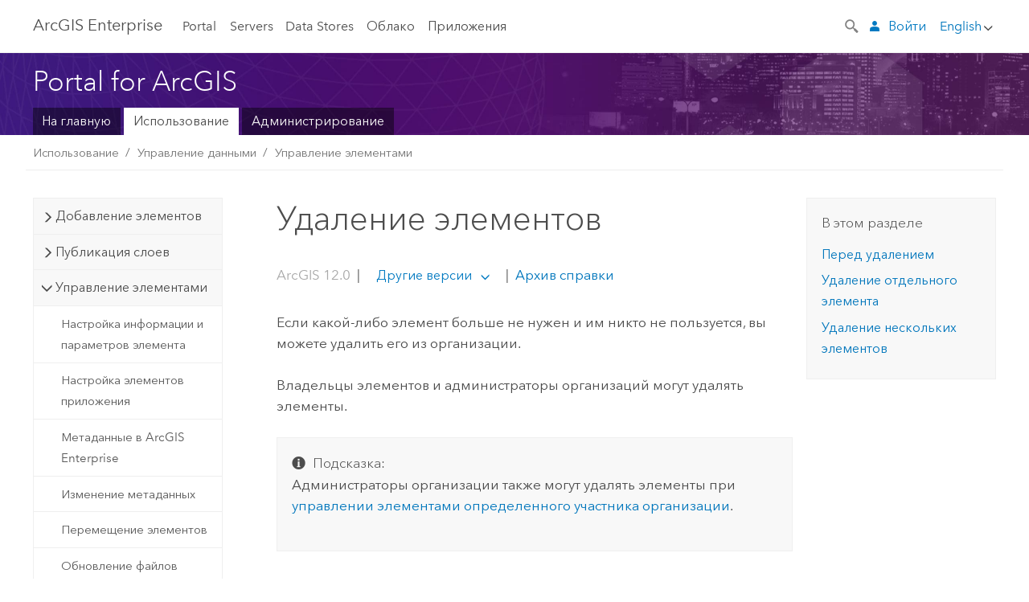

--- FILE ---
content_type: application/javascript
request_url: https://enterprise.arcgis.com/ru/portal/12.0/use/583.js
body_size: 170415
content:
;(function (){
          treedata = (window.treedata || {});
          window.treedata.mode = 0;
          window.treedata.mapping = {'583' : 'portal/12.0/use' };
          treedata.data = {};
          treedata.data["root"]  = {  
              "parent" : "",
              "children" : ["583_h0","583_h3","583_h8","583_h27","583_h33","583_h45","583_h86","583_h87"]
            },treedata.data["root_583"] = treedata.data["root"],
treedata.data["583_h0"]  = { 
              "parent" : "root",
              "label" : "Начало работы",
              "children" : ["583_166","583_35","583_h1","583_h2"]
            }
            ,
treedata.data["583_166"]  = {
            "parent" : "583_h0",
            "label" : "Начало работы с ArcGIS Enterprise",
            "url" : "/ru/portal/12.0/use/get-started-portal.htm"
            
          },
treedata.data["583_35"]  = {
            "parent" : "583_h0",
            "label" : "Использование карт, сцен и приложений",
            "url" : "/ru/portal/12.0/use/use-maps.htm"
            
          },
treedata.data["583_h1"]  = { 
              "parent" : "583_h0",
              "label" : "Быстрые уроки",
              "children" : ["583_838","583_807","583_816"]
            }
            ,
treedata.data["583_838"]  = {
            "parent" : "583_h1",
            "label" : "Быстрые упражнения в ArcGIS Enterprise",
            "url" : "/ru/portal/12.0/use/enterprise-quick-lessons.htm"
            
          },
treedata.data["583_807"]  = {
            "parent" : "583_h1",
            "label" : "Быстрое упражнение: Создание карты",
            "url" : "/ru/portal/12.0/use/quick-exercise-maps.htm"
            
          },
treedata.data["583_816"]  = {
            "parent" : "583_h1",
            "label" : "Быстрое упражнение: Создание сцены",
            "url" : "/ru/portal/12.0/use/quick-exercise-scenes.htm"
            
          },
treedata.data["583_h2"]  = { 
              "parent" : "583_h0",
              "label" : "Учетная запись",
              "children" : ["583_45","583_59","583_209"]
            }
            ,
treedata.data["583_45"]  = {
            "parent" : "583_h2",
            "label" : "Управление профилем и настройками",
            "url" : "/ru/portal/12.0/use/profile.htm"
            
          },
treedata.data["583_59"]  = {
            "parent" : "583_h2",
            "label" : "Настройка языка",
            "url" : "/ru/portal/12.0/use/set-language-region.htm"
            
          },
treedata.data["583_209"]  = {
            "parent" : "583_h2",
            "label" : "Типы, роли и права доступа пользователей",
            "url" : "/ru/portal/12.0/use/roles.htm"
            
          },
treedata.data["583_h3"]  = { 
              "parent" : "root",
              "label" : "Визуализация",
              "children" : ["583_32","583_1358","583_h4","583_h5","583_h6","583_h7"]
            }
            ,
treedata.data["583_32"]  = {
            "parent" : "583_h3",
            "label" : "Просмотр и использование элементов",
            "url" : "/ru/portal/12.0/use/item-details.htm"
            
          },
treedata.data["583_1358"]  = {
            "parent" : "583_h3",
            "label" : "Просмотр метаданных",
            "url" : "/ru/portal/12.0/use/view-metadata.htm"
            
          },
treedata.data["583_h4"]  = { 
              "parent" : "583_h3",
              "label" : "Просмотр и использование данных на картах",
              "children" : ["583_911","583_913","583_909","583_916","583_914","583_918","583_923","583_925","583_912","583_910","583_915","583_917"]
            }
            ,
treedata.data["583_911"]  = {
            "parent" : "583_h4",
            "label" : "Начало работы с Map Viewer",
            "url" : "/ru/portal/12.0/use/get-started-with-mv.htm"
            
          },
treedata.data["583_913"]  = {
            "parent" : "583_h4",
            "label" : "Просмотр карт",
            "url" : "/ru/portal/12.0/use/view-maps-mv.htm"
            
          },
treedata.data["583_909"]  = {
            "parent" : "583_h4",
            "label" : "Просмотр легенды",
            "url" : "/ru/portal/12.0/use/view-legend-mv.htm"
            
          },
treedata.data["583_916"]  = {
            "parent" : "583_h4",
            "label" : "Просмотр всплывающих окон",
            "url" : "/ru/portal/12.0/use/view-pop-ups-mv.htm"
            
          },
treedata.data["583_914"]  = {
            "parent" : "583_h4",
            "label" : "Просмотр временных карт",
            "url" : "/ru/portal/12.0/use/view-time-maps-mv.htm"
            
          },
treedata.data["583_918"]  = {
            "parent" : "583_h4",
            "label" : "Просмотр карт с поддержкой этажей",
            "url" : "/ru/portal/12.0/use/view-floor-aware-maps-mv.htm"
            
          },
treedata.data["583_923"]  = {
            "parent" : "583_h4",
            "label" : "Поиск местоположений и объектов",
            "url" : "/ru/portal/12.0/use/search-locations-mv.htm"
            
          },
treedata.data["583_925"]  = {
            "parent" : "583_h4",
            "label" : "Отображение таблиц",
            "url" : "/ru/portal/12.0/use/show-tables-mv.htm"
            
          },
treedata.data["583_912"]  = {
            "parent" : "583_h4",
            "label" : "Получение маршрута",
            "url" : "/ru/portal/12.0/use/get-directions-mv.htm"
            
          },
treedata.data["583_910"]  = {
            "parent" : "583_h4",
            "label" : "Измерения",
            "url" : "/ru/portal/12.0/use/measure-mv.htm"
            
          },
treedata.data["583_915"]  = {
            "parent" : "583_h4",
            "label" : "Поиск координат местоположения",
            "url" : "/ru/portal/12.0/use/find-location-coordinates-mv.htm"
            
          },
treedata.data["583_917"]  = {
            "parent" : "583_h4",
            "label" : "Печать карт",
            "url" : "/ru/portal/12.0/use/print-maps-mv.htm"
            
          },
treedata.data["583_h5"]  = { 
              "parent" : "583_h3",
              "label" : "Просмотр и использование данных в сценах",
              "children" : ["583_318","583_1083","583_843","583_1093","583_846","583_1310","583_845","583_849","583_844","583_847","583_959","583_1094"]
            }
            ,
treedata.data["583_318"]  = {
            "parent" : "583_h5",
            "label" : "Просмотр сцен в Scene Viewer",
            "url" : "/ru/portal/12.0/use/view-scenes.htm"
            
          },
treedata.data["583_1083"]  = {
            "parent" : "583_h5",
            "label" : "Презентация сцен",
            "url" : "/ru/portal/12.0/use/presentation-mode-scenes.htm"
            
          },
treedata.data["583_843"]  = {
            "parent" : "583_h5",
            "label" : "Навигация сцены",
            "url" : "/ru/portal/12.0/use/navigate-scene.htm"
            
          },
treedata.data["583_1093"]  = {
            "parent" : "583_h5",
            "label" : "Просмотр слоев и легенды в сценах",
            "url" : "/ru/portal/12.0/use/view-scene-layers-and-legend.htm"
            
          },
treedata.data["583_846"]  = {
            "parent" : "583_h5",
            "label" : "Изучение слоев зданий сцены",
            "url" : "/ru/portal/12.0/use/explore-building-scene-layers.htm"
            
          },
treedata.data["583_1310"]  = {
            "parent" : "583_h5",
            "label" : "Применение фильтра времени",
            "url" : "/ru/portal/12.0/use/apply-time-filter-scene.htm"
            
          },
treedata.data["583_845"]  = {
            "parent" : "583_h5",
            "label" : "Создание разреза содержания сцены",
            "url" : "/ru/portal/12.0/use/slice-scene-content.htm"
            
          },
treedata.data["583_849"]  = {
            "parent" : "583_h5",
            "label" : "Просмотр профиля рельефа сцены",
            "url" : "/ru/portal/12.0/use/scene-elevation-profile.htm"
            
          },
treedata.data["583_844"]  = {
            "parent" : "583_h5",
            "label" : "Измерение сцен",
            "url" : "/ru/portal/12.0/use/measure-scene.htm"
            
          },
treedata.data["583_847"]  = {
            "parent" : "583_h5",
            "label" : "Настройка параметров дневного света",
            "url" : "/ru/portal/12.0/use/adjust-daylight-scene.htm"
            
          },
treedata.data["583_959"]  = {
            "parent" : "583_h5",
            "label" : "Визуализация погоды",
            "url" : "/ru/portal/12.0/use/visualize-weather-scenes.htm"
            
          },
treedata.data["583_1094"]  = {
            "parent" : "583_h5",
            "label" : "Изменение настроек Scene Viewer",
            "url" : "/ru/portal/12.0/use/adjust-scene-settings.htm"
            
          },
treedata.data["583_h6"]  = { 
              "parent" : "583_h3",
              "label" : "Поиск",
              "children" : ["583_16","583_822","583_821","583_842"]
            }
            ,
treedata.data["583_16"]  = {
            "parent" : "583_h6",
            "label" : "Обзор и поиск ресурсов",
            "url" : "/ru/portal/12.0/use/search.htm"
            
          },
treedata.data["583_822"]  = {
            "parent" : "583_h6",
            "label" : "Использование расширенного поиска",
            "url" : "/ru/portal/12.0/use/advanced-search.htm"
            
          },
treedata.data["583_821"]  = {
            "parent" : "583_h6",
            "label" : "Категории ресурсов",
            "url" : "/ru/portal/12.0/use/content-categories.htm"
            
          },
treedata.data["583_842"]  = {
            "parent" : "583_h6",
            "label" : "Поиск местоположений и объектов в сценах",
            "url" : "/ru/portal/12.0/use/search-locations-features-scene.htm"
            
          },
treedata.data["583_h7"]  = { 
              "parent" : "583_h3",
              "label" : "Использование ресурсов Living Atlas of the World",
              "children" : ["583_664","583_540","583_541","583_575"]
            }
            ,
treedata.data["583_664"]  = {
            "parent" : "583_h7",
            "label" : "Что такое ArcGIS Living Atlas of the World?",
            "url" : "/ru/portal/12.0/use/what-is-living-atlas.htm"
            
          },
treedata.data["583_540"]  = {
            "parent" : "583_h7",
            "label" : "Просмотр ресурсов ArcGIS Living Atlas",
            "url" : "/ru/portal/12.0/use/browse-gallery-for-living-atlas-content.htm"
            
          },
treedata.data["583_541"]  = {
            "parent" : "583_h7",
            "label" : "Добавление слоев ArcGIS Living Atlas на карты и сцены",
            "url" : "/ru/portal/12.0/use/add-living-atlas-layers.htm"
            
          },
treedata.data["583_575"]  = {
            "parent" : "583_h7",
            "label" : "Жизненный цикл и обновление ресурсов ArcGIS Living Atlas",
            "url" : "/ru/portal/12.0/use/living-atlas-content-life-cycles.htm"
            
          },
treedata.data["583_h8"]  = { 
              "parent" : "root",
              "label" : "Создание",
              "children" : ["583_204","583_h9","583_309","583_150","583_h19","583_h21","583_h24","583_h25"]
            }
            ,
treedata.data["583_204"]  = {
            "parent" : "583_h8",
            "label" : "Создание карт, сцен, приложений",
            "url" : "/ru/portal/12.0/use/create-maps-and-apps.htm"
            
          },
treedata.data["583_h9"]  = { 
              "parent" : "583_h8",
              "label" : "Создание карт",
              "children" : ["583_922","583_903","583_h10","583_899","583_893","583_h11","583_h12","583_h13"]
            }
            ,
treedata.data["583_922"]  = {
            "parent" : "583_h9",
            "label" : "Основы создания карт",
            "url" : "/ru/portal/12.0/use/get-started-with-maps-mv.htm"
            
          },
treedata.data["583_903"]  = {
            "parent" : "583_h9",
            "label" : "Выбор базовой карты",
            "url" : "/ru/portal/12.0/use/choose-basemap-mv.htm"
            
          },
treedata.data["583_h10"]  = { 
              "parent" : "583_h9",
              "label" : "Добавление слоев",
              "children" : ["583_908","583_962","583_961","583_960","583_882","583_963","583_1076","583_1336"]
            }
            ,
treedata.data["583_908"]  = {
            "parent" : "583_h10",
            "label" : "Добавление слоев на карту",
            "url" : "/ru/portal/12.0/use/add-layers-mv.htm"
            
          },
treedata.data["583_962"]  = {
            "parent" : "583_h10",
            "label" : "Выбрать слои",
            "url" : "/ru/portal/12.0/use/browse-layers.htm"
            
          },
treedata.data["583_961"]  = {
            "parent" : "583_h10",
            "label" : "Добавление слоев из URL-адреса",
            "url" : "/ru/portal/12.0/use/add-layers-from-url.htm"
            
          },
treedata.data["583_960"]  = {
            "parent" : "583_h10",
            "label" : "Добавление слоев из файлов",
            "url" : "/ru/portal/12.0/use/add-layers-from-file.htm"
            
          },
treedata.data["583_882"]  = {
            "parent" : "583_h10",
            "label" : "Создание слоев скетчей",
            "url" : "/ru/portal/12.0/use/create-sketch-layers-mv.htm"
            
          },
treedata.data["583_963"]  = {
            "parent" : "583_h10",
            "label" : "Создание слоев маршрутов",
            "url" : "/ru/portal/12.0/use/create-route-layers.htm"
            
          },
treedata.data["583_1076"]  = {
            "parent" : "583_h10",
            "label" : "Добавление слоев медиа",
            "url" : "/ru/portal/12.0/use/add-media-layers.htm"
            
          },
treedata.data["583_1336"]  = {
            "parent" : "583_h10",
            "label" : "Добавление слоев видео",
            "url" : "/ru/portal/12.0/use/add-video-layers.htm"
            
          },
treedata.data["583_899"]  = {
            "parent" : "583_h9",
            "label" : "Настройка всплывающих окон",
            "url" : "/ru/portal/12.0/use/configure-pop-ups-mv.htm"
            
          },
treedata.data["583_893"]  = {
            "parent" : "583_h9",
            "label" : "Сохранение карт",
            "url" : "/ru/portal/12.0/use/save-maps-mv.htm"
            
          },
treedata.data["583_h11"]  = { 
              "parent" : "583_h9",
              "label" : "Применение стилей",
              "children" : ["583_884","583_894","583_895","583_891","583_898","583_886","583_904"]
            }
            ,
treedata.data["583_884"]  = {
            "parent" : "583_h11",
            "label" : "Применение стилей",
            "url" : "/ru/portal/12.0/use/apply-styles-mv.htm"
            
          },
treedata.data["583_894"]  = {
            "parent" : "583_h11",
            "label" : "Стиль местоположения",
            "url" : "/ru/portal/12.0/use/style-location-mv.htm"
            
          },
treedata.data["583_895"]  = {
            "parent" : "583_h11",
            "label" : "Стиль категорий",
            "url" : "/ru/portal/12.0/use/style-categories-mv.htm"
            
          },
treedata.data["583_891"]  = {
            "parent" : "583_h11",
            "label" : "Стиль чисел",
            "url" : "/ru/portal/12.0/use/style-numbers-mv.htm"
            
          },
treedata.data["583_898"]  = {
            "parent" : "583_h11",
            "label" : "Стиль времени",
            "url" : "/ru/portal/12.0/use/style-time-mv.htm"
            
          },
treedata.data["583_886"]  = {
            "parent" : "583_h11",
            "label" : "Стиль изображений",
            "url" : "/ru/portal/12.0/use/style-imagery-mv.htm"
            
          },
treedata.data["583_904"]  = {
            "parent" : "583_h11",
            "label" : "Использование опций стиля",
            "url" : "/ru/portal/12.0/use/use-style-options-mv.htm"
            
          },
treedata.data["583_h12"]  = { 
              "parent" : "583_h9",
              "label" : "Настройка свойств карты",
              "children" : ["583_883","583_896","583_888","583_937","583_1329","583_1327"]
            }
            ,
treedata.data["583_883"]  = {
            "parent" : "583_h12",
            "label" : "Настройка свойств карты",
            "url" : "/ru/portal/12.0/use/set-map-properties-mv.htm"
            
          },
treedata.data["583_896"]  = {
            "parent" : "583_h12",
            "label" : "Закладки местоположений",
            "url" : "/ru/portal/12.0/use/bookmark-mv.htm"
            
          },
treedata.data["583_888"]  = {
            "parent" : "583_h12",
            "label" : "Настройка параметров времени",
            "url" : "/ru/portal/12.0/use/configure-time-mv.htm"
            
          },
treedata.data["583_937"]  = {
            "parent" : "583_h12",
            "label" : "Настройка карт с поддержкой этажей",
            "url" : "/ru/portal/12.0/use/configure-floor-aware-maps-mv.htm"
            
          },
treedata.data["583_1329"]  = {
            "parent" : "583_h12",
            "label" : "Настройка карт с поддержкой IPS",
            "url" : "/ru/portal/12.0/use/configure-indoor-positioning-data-service-mv.htm"
            
          },
treedata.data["583_1327"]  = {
            "parent" : "583_h12",
            "label" : "Управление шаблонами объектов",
            "url" : "/ru/portal/12.0/use/manage-feature-templates-mv.htm"
            
          },
treedata.data["583_h13"]  = { 
              "parent" : "583_h9",
              "label" : "Работа со слоями карты",
              "children" : ["583_933","583_900","583_939","583_897","583_936","583_885","583_902","583_940","583_892","583_h14","583_h15","583_889","583_890","583_934","583_h16","583_1315","583_1121","583_1112","583_1075","583_h17","583_h18"]
            }
            ,
treedata.data["583_933"]  = {
            "parent" : "583_h13",
            "label" : "Настройка свойств слоя",
            "url" : "/ru/portal/12.0/use/set-layer-properties.htm"
            
          },
treedata.data["583_900"]  = {
            "parent" : "583_h13",
            "label" : "Отключение редактирования",
            "url" : "/ru/portal/12.0/use/disable-editing-mv.htm"
            
          },
treedata.data["583_939"]  = {
            "parent" : "583_h13",
            "label" : "Настройка форм для редактирования атрибутов",
            "url" : "/ru/portal/12.0/use/create-form-mv.htm"
            
          },
treedata.data["583_897"]  = {
            "parent" : "583_h13",
            "label" : "Организация слоев",
            "url" : "/ru/portal/12.0/use/organize-layers-mv.htm"
            
          },
treedata.data["583_936"]  = {
            "parent" : "583_h13",
            "label" : "Сохранение и дублирование слоев",
            "url" : "/ru/portal/12.0/use/duplicate-save-layers.htm"
            
          },
treedata.data["583_885"]  = {
            "parent" : "583_h13",
            "label" : "Задание прозрачности и диапазона видимости",
            "url" : "/ru/portal/12.0/use/set-transparency-and-visible-range-mv.htm"
            
          },
treedata.data["583_902"]  = {
            "parent" : "583_h13",
            "label" : "Установка интервала обновления",
            "url" : "/ru/portal/12.0/use/set-refresh-interval-mv.htm"
            
          },
treedata.data["583_940"]  = {
            "parent" : "583_h13",
            "label" : "Настройка порядка отображения объектов",
            "url" : "/ru/portal/12.0/use/set-feature-display-order.htm"
            
          },
treedata.data["583_892"]  = {
            "parent" : "583_h13",
            "label" : "Применение фильтров",
            "url" : "/ru/portal/12.0/use/apply-filters-mv.htm"
            
          },
treedata.data["583_h14"]  = { 
              "parent" : "583_h13",
              "label" : "Агрегирование объектов",
              "children" : ["583_887","583_968"]
            }
            ,
treedata.data["583_887"]  = {
            "parent" : "583_h14",
            "label" : "Настройка кластеризации",
            "url" : "/ru/portal/12.0/use/configure-clustering-mv.htm"
            
          },
treedata.data["583_968"]  = {
            "parent" : "583_h14",
            "label" : "Настройка биннинга",
            "url" : "/ru/portal/12.0/use/configure-binning.htm"
            
          },
treedata.data["583_h15"]  = { 
              "parent" : "583_h13",
              "label" : "Работа с полями",
              "children" : ["583_1115","583_1119"]
            }
            ,
treedata.data["583_1115"]  = {
            "parent" : "583_h15",
            "label" : "Добавление или удаление поля",
            "url" : "/ru/portal/12.0/use/add-or-delete-fields-mv.htm"
            
          },
treedata.data["583_1119"]  = {
            "parent" : "583_h15",
            "label" : "Вычислить значения полей",
            "url" : "/ru/portal/12.0/use/calculate-fields-mv.htm"
            
          },
treedata.data["583_889"]  = {
            "parent" : "583_h13",
            "label" : "Настройка надписей",
            "url" : "/ru/portal/12.0/use/configure-labels-mv.htm"
            
          },
treedata.data["583_890"]  = {
            "parent" : "583_h13",
            "label" : "Использование режимов смешивания",
            "url" : "/ru/portal/12.0/use/use-blend-modes-mv.htm"
            
          },
treedata.data["583_934"]  = {
            "parent" : "583_h13",
            "label" : "Использование эффектов",
            "url" : "/ru/portal/12.0/use/use-effects.htm"
            
          },
treedata.data["583_h16"]  = { 
              "parent" : "583_h13",
              "label" : "Опции отображения слоя изображений",
              "children" : ["583_967","583_1316","583_1317","583_1319"]
            }
            ,
treedata.data["583_967"]  = {
            "parent" : "583_h16",
            "label" : "Настройка свойств отображения изображений",
            "url" : "/ru/portal/12.0/use/set-image-display-properties.htm"
            
          },
treedata.data["583_1316"]  = {
            "parent" : "583_h16",
            "label" : "Обозреватель коллекции изображений",
            "url" : "/ru/portal/12.0/use/image-collection-explorer.htm"
            
          },
treedata.data["583_1317"]  = {
            "parent" : "583_h16",
            "label" : "Применение шаблонов обработки",
            "url" : "/ru/portal/12.0/use/processing-templates-imagery-layers.htm"
            
          },
treedata.data["583_1319"]  = {
            "parent" : "583_h16",
            "label" : "Настройка многомерных слоев",
            "url" : "/ru/portal/12.0/use/configure-multidimensional.htm"
            
          },
treedata.data["583_1315"]  = {
            "parent" : "583_h13",
            "label" : "Доступ к сервис-ориентированным версиям",
            "url" : "/ru/portal/12.0/use/access-branch-versions.htm"
            
          },
treedata.data["583_1121"]  = {
            "parent" : "583_h13",
            "label" : "Работа со слоями каталога",
            "url" : "/ru/portal/12.0/use/work-with-catalog-layers-mv.htm"
            
          },
treedata.data["583_1112"]  = {
            "parent" : "583_h13",
            "label" : "Работа с инженерными сетями",
            "url" : "/ru/portal/12.0/use/work-with-utility-network-layers-mv.htm"
            
          },
treedata.data["583_1075"]  = {
            "parent" : "583_h13",
            "label" : "Управление потоковыми слоями",
            "url" : "/ru/portal/12.0/use/control-streams-mv.htm"
            
          },
treedata.data["583_h17"]  = { 
              "parent" : "583_h13",
              "label" : "Работа со слоями ориентированных изображений",
              "children" : ["583_1331","583_1080"]
            }
            ,
treedata.data["583_1331"]  = {
            "parent" : "583_h17",
            "label" : "Введение в слои ориентированных изображений",
            "url" : "/ru/portal/12.0/use/introduction-to-oriented-imagery-layers.htm"
            
          },
treedata.data["583_1080"]  = {
            "parent" : "583_h17",
            "label" : "Работа с вьюером ориентированных изображений",
            "url" : "/ru/portal/12.0/use/work-with-oriented-imagery-layers-mv.htm"
            
          },
treedata.data["583_h18"]  = { 
              "parent" : "583_h13",
              "label" : "Настройка диаграмм",
              "children" : ["583_906","583_901","583_935","583_965","583_907","583_905","583_1082"]
            }
            ,
treedata.data["583_906"]  = {
            "parent" : "583_h18",
            "label" : "Настройка диаграмм",
            "url" : "/ru/portal/12.0/use/configure-charts-mv.htm"
            
          },
treedata.data["583_901"]  = {
            "parent" : "583_h18",
            "label" : "Столбчатая диаграмма",
            "url" : "/ru/portal/12.0/use/bar-chart-mv.htm"
            
          },
treedata.data["583_935"]  = {
            "parent" : "583_h18",
            "label" : "Диаграмма-график",
            "url" : "/ru/portal/12.0/use/line-chart-mv.htm"
            
          },
treedata.data["583_965"]  = {
            "parent" : "583_h18",
            "label" : "Круговая диаграмма",
            "url" : "/ru/portal/12.0/use/pie-chart-mv.htm"
            
          },
treedata.data["583_907"]  = {
            "parent" : "583_h18",
            "label" : "Гистограмма",
            "url" : "/ru/portal/12.0/use/histogram-mv.htm"
            
          },
treedata.data["583_905"]  = {
            "parent" : "583_h18",
            "label" : "Диаграмма рассеяния",
            "url" : "/ru/portal/12.0/use/scatter-plot-mv.htm"
            
          },
treedata.data["583_1082"]  = {
            "parent" : "583_h18",
            "label" : "Ящичковая диаграмма",
            "url" : "/ru/portal/12.0/use/box-plot-mv.htm"
            
          },
treedata.data["583_309"]  = {
            "parent" : "583_h8",
            "label" : "Настройка поиска объектов и таблиц",
            "url" : "/ru/portal/12.0/use/configure-feature-search.htm"
            
          },
treedata.data["583_150"]  = {
            "parent" : "583_h8",
            "label" : "Установка опций карт для приложений",
            "url" : "/ru/portal/12.0/use/set-options-for-apps.htm"
            
          },
treedata.data["583_h19"]  = { 
              "parent" : "583_h8",
              "label" : "Создание сцен",
              "children" : ["583_325","583_392","583_326","583_h20","583_322","583_788","583_323","583_931","583_786","583_393"]
            }
            ,
treedata.data["583_325"]  = {
            "parent" : "583_h19",
            "label" : "Создание сцен",
            "url" : "/ru/portal/12.0/use/get-started-with-scenes.htm"
            
          },
treedata.data["583_392"]  = {
            "parent" : "583_h19",
            "label" : "Выбор глобальной или локальной сцены",
            "url" : "/ru/portal/12.0/use/choose-global-local-scene.htm"
            
          },
treedata.data["583_326"]  = {
            "parent" : "583_h19",
            "label" : "Переключить базовую карту",
            "url" : "/ru/portal/12.0/use/choose-scene-basemap.htm"
            
          },
treedata.data["583_h20"]  = { 
              "parent" : "583_h19",
              "label" : "Добавление слоев",
              "children" : ["583_324","583_1100","583_1109","583_1101","583_1098","583_1328","583_1105","583_1356"]
            }
            ,
treedata.data["583_324"]  = {
            "parent" : "583_h20",
            "label" : "Добавление слоев",
            "url" : "/ru/portal/12.0/use/add-layers-to-scene.htm"
            
          },
treedata.data["583_1100"]  = {
            "parent" : "583_h20",
            "label" : "Добавление слоя веб-сервиса ArcGIS",
            "url" : "/ru/portal/12.0/use/scene-add-arcgis-web-service.htm"
            
          },
treedata.data["583_1109"]  = {
            "parent" : "583_h20",
            "label" : "Добавление слоя GeoJSON",
            "url" : "/ru/portal/12.0/use/scene-add-geojson-layer.htm"
            
          },
treedata.data["583_1101"]  = {
            "parent" : "583_h20",
            "label" : "Добавление слоя CSV",
            "url" : "/ru/portal/12.0/use/scene-add-csv-layer.htm"
            
          },
treedata.data["583_1098"]  = {
            "parent" : "583_h20",
            "label" : "Добавление слоя линий видимости в сцену",
            "url" : "/ru/portal/12.0/use/scene-add-line-of-sight-layer.htm"
            
          },
treedata.data["583_1328"]  = {
            "parent" : "583_h20",
            "label" : "Добавление слоя видимости к сцене",
            "url" : "/ru/portal/12.0/use/scene-add-viewshed-layer.htm"
            
          },
treedata.data["583_1105"]  = {
            "parent" : "583_h20",
            "label" : "Добавление в сцену слоя размеров",
            "url" : "/ru/portal/12.0/use/scene-add-dimensions-layer.htm"
            
          },
treedata.data["583_1356"]  = {
            "parent" : "583_h20",
            "label" : "Добавление области фокуса к сцене",
            "url" : "/ru/portal/12.0/use/scene-add-focus-areas.htm"
            
          },
treedata.data["583_322"]  = {
            "parent" : "583_h19",
            "label" : "Захват слайдов",
            "url" : "/ru/portal/12.0/use/capture-scene-slides.htm"
            
          },
treedata.data["583_788"]  = {
            "parent" : "583_h19",
            "label" : "Задать свойства сцены",
            "url" : "/ru/portal/12.0/use/set-scene-properties.htm"
            
          },
treedata.data["583_323"]  = {
            "parent" : "583_h19",
            "label" : "Сохранить сцену",
            "url" : "/ru/portal/12.0/use/save-scene.htm"
            
          },
treedata.data["583_931"]  = {
            "parent" : "583_h19",
            "label" : "Создание приложения в сцене",
            "url" : "/ru/portal/12.0/use/create-app-in-a-scene.htm"
            
          },
treedata.data["583_786"]  = {
            "parent" : "583_h19",
            "label" : "Настройка поиска объектов для сцен",
            "url" : "/ru/portal/12.0/use/configure-feature-search-scene.htm"
            
          },
treedata.data["583_393"]  = {
            "parent" : "583_h19",
            "label" : "Сцены и 3D-данные",
            "url" : "/ru/portal/12.0/use/get-started-scenes.htm"
            
          },
treedata.data["583_h21"]  = { 
              "parent" : "583_h8",
              "label" : "Работа со слоями в сценах",
              "children" : ["583_789","583_h22","583_h23","583_1111","583_930","583_787"]
            }
            ,
treedata.data["583_789"]  = {
            "parent" : "583_h21",
            "label" : "Работа со слоями",
            "url" : "/ru/portal/12.0/use/configure-content-in-scene.htm"
            
          },
treedata.data["583_h22"]  = { 
              "parent" : "583_h21",
              "label" : "Настройка стилей слоев",
              "children" : ["583_1108","583_617","583_809","583_810","583_620","583_618","583_1308","583_1307","583_1311","583_1305","583_1312"]
            }
            ,
treedata.data["583_1108"]  = {
            "parent" : "583_h22",
            "label" : "Настройка стилей слоев",
            "url" : "/ru/portal/12.0/use/scene-style-layers.htm"
            
          },
treedata.data["583_617"]  = {
            "parent" : "583_h22",
            "label" : "Стили точечных слоев",
            "url" : "/ru/portal/12.0/use/scene-style-points.htm"
            
          },
treedata.data["583_809"]  = {
            "parent" : "583_h22",
            "label" : "Стили линейных слоев",
            "url" : "/ru/portal/12.0/use/scene-style-lines.htm"
            
          },
treedata.data["583_810"]  = {
            "parent" : "583_h22",
            "label" : "Стили полигональных слоев",
            "url" : "/ru/portal/12.0/use/scene-style-polygons.htm"
            
          },
treedata.data["583_620"]  = {
            "parent" : "583_h22",
            "label" : "Стили слоев 3D-объектов",
            "url" : "/ru/portal/12.0/use/scene-style-buildings.htm"
            
          },
treedata.data["583_618"]  = {
            "parent" : "583_h22",
            "label" : "Стили слоев облаков точек",
            "url" : "/ru/portal/12.0/use/scene-style-pcl.htm"
            
          },
treedata.data["583_1308"]  = {
            "parent" : "583_h22",
            "label" : "Применение надписей",
            "url" : "/ru/portal/12.0/use/apply-labels-scene.htm"
            
          },
treedata.data["583_1307"]  = {
            "parent" : "583_h22",
            "label" : "Вставка выносок",
            "url" : "/ru/portal/12.0/use/insert-callouts-scene.htm"
            
          },
treedata.data["583_1311"]  = {
            "parent" : "583_h22",
            "label" : "Визуализация ребер",
            "url" : "/ru/portal/12.0/use/visualize-edges-scene.htm"
            
          },
treedata.data["583_1305"]  = {
            "parent" : "583_h22",
            "label" : "Загрузка пользовательского маркера.",
            "url" : "/ru/portal/12.0/use/upload-custom-marker-scene.htm"
            
          },
treedata.data["583_1312"]  = {
            "parent" : "583_h22",
            "label" : "Числа и количества, рекомендации",
            "url" : "/ru/portal/12.0/use/counts-amounts-considerations-scene.htm"
            
          },
treedata.data["583_h23"]  = { 
              "parent" : "583_h21",
              "label" : "Изменение свойств слоя",
              "children" : ["583_321","583_929","583_1097","583_1099","583_1306","583_1102","583_1104","583_1107","583_1110","583_1309","583_1103","583_1106"]
            }
            ,
treedata.data["583_321"]  = {
            "parent" : "583_h23",
            "label" : "Изменение свойств слоя",
            "url" : "/ru/portal/12.0/use/configure-layers-in-scene.htm"
            
          },
treedata.data["583_929"]  = {
            "parent" : "583_h23",
            "label" : "Настройка всплывающих окон",
            "url" : "/ru/portal/12.0/use/configure-pop-ups-in-scene.htm"
            
          },
treedata.data["583_1097"]  = {
            "parent" : "583_h23",
            "label" : "Отображение слоя в легенде",
            "url" : "/ru/portal/12.0/use/scene-show-layer-in-legend.htm"
            
          },
treedata.data["583_1099"]  = {
            "parent" : "583_h23",
            "label" : "Настройка прозрачности",
            "url" : "/ru/portal/12.0/use/scene-adjust-transparency.htm"
            
          },
treedata.data["583_1306"]  = {
            "parent" : "583_h23",
            "label" : "Изменение режима высот",
            "url" : "/ru/portal/12.0/use/change-elevation-mode-in-scene.htm"
            
          },
treedata.data["583_1102"]  = {
            "parent" : "583_h23",
            "label" : "Настройка диапазона видимости слоя",
            "url" : "/ru/portal/12.0/use/scene-set-layer-visibility-range.htm"
            
          },
treedata.data["583_1104"]  = {
            "parent" : "583_h23",
            "label" : "Применение фильтра к слою",
            "url" : "/ru/portal/12.0/use/scene-apply-filter-layer.htm"
            
          },
treedata.data["583_1107"]  = {
            "parent" : "583_h23",
            "label" : "Применение пространственного фильтра",
            "url" : "/ru/portal/12.0/use/scene-apply-spatial-filters-layer.htm"
            
          },
treedata.data["583_1110"]  = {
            "parent" : "583_h23",
            "label" : "Изменение модели mesh в сцене",
            "url" : "/ru/portal/12.0/use/scene-modify-mesh.htm"
            
          },
treedata.data["583_1309"]  = {
            "parent" : "583_h23",
            "label" : "Настройка времени",
            "url" : "/ru/portal/12.0/use/configure-time-in-scene.htm"
            
          },
treedata.data["583_1103"]  = {
            "parent" : "583_h23",
            "label" : "Установка интервала обновления",
            "url" : "/ru/portal/12.0/use/scene-set-refresh-interval.htm"
            
          },
treedata.data["583_1106"]  = {
            "parent" : "583_h23",
            "label" : "Добавление пользовательского параметра",
            "url" : "/ru/portal/12.0/use/scene-add-custom-parameters.htm"
            
          },
treedata.data["583_1111"]  = {
            "parent" : "583_h21",
            "label" : "Настройка опций слоя",
            "url" : "/ru/portal/12.0/use/scene-adjust-layer-options.htm"
            
          },
treedata.data["583_930"]  = {
            "parent" : "583_h21",
            "label" : "Сохранение слоя",
            "url" : "/ru/portal/12.0/use/save-scene-layer.htm"
            
          },
treedata.data["583_787"]  = {
            "parent" : "583_h21",
            "label" : "Настройка поверхности земли",
            "url" : "/ru/portal/12.0/use/configure-ground-in-scene.htm"
            
          },
treedata.data["583_h24"]  = { 
              "parent" : "583_h8",
              "label" : "Создание приложений",
              "children" : ["583_197","583_72","583_623","583_113","583_546"]
            }
            ,
treedata.data["583_197"]  = {
            "parent" : "583_h24",
            "label" : "Основы создания приложений",
            "url" : "/ru/portal/12.0/use/get-started-with-apps.htm"
            
          },
treedata.data["583_72"]  = {
            "parent" : "583_h24",
            "label" : "Создание приложений из карт",
            "url" : "/ru/portal/12.0/use/create-map-apps.htm"
            
          },
treedata.data["583_623"]  = {
            "parent" : "583_h24",
            "label" : "Создание приложений из сцен",
            "url" : "/ru/portal/12.0/use/create-scene-apps.htm"
            
          },
treedata.data["583_113"]  = {
            "parent" : "583_h24",
            "label" : "Создание приложений из групп",
            "url" : "/ru/portal/12.0/use/create-gallery-apps.htm"
            
          },
treedata.data["583_546"]  = {
            "parent" : "583_h24",
            "label" : "Инструменты для геокодирования таблиц",
            "url" : "/ru/portal/12.0/use/perform-batch-geocoding.htm"
            
          },
treedata.data["583_h25"]  = { 
              "parent" : "583_h8",
              "label" : "Создание проектов",
              "children" : ["583_h26"]
            }
            ,
treedata.data["583_h26"]  = { 
              "parent" : "583_h25",
              "label" : "Ortho Maker",
              "children" : ["583_741","583_745","583_797","583_746","583_853","583_743","583_796","583_747"]
            }
            ,
treedata.data["583_741"]  = {
            "parent" : "583_h26",
            "label" : "Введение в Ortho Maker",
            "url" : "/ru/portal/12.0/use/introduction-to-ortho-maker.htm"
            
          },
treedata.data["583_745"]  = {
            "parent" : "583_h26",
            "label" : "Создание проекта Ortho Maker",
            "url" : "/ru/portal/12.0/use/create-an-ortho-maker-project.htm"
            
          },
treedata.data["583_797"]  = {
            "parent" : "583_h26",
            "label" : "Выполнение блочного уравнивания в Ortho Maker",
            "url" : "/ru/portal/12.0/use/block-adjustment-in-ortho-maker.htm"
            
          },
treedata.data["583_746"]  = {
            "parent" : "583_h26",
            "label" : "Продукты Ortho Maker",
            "url" : "/ru/portal/12.0/use/ortho-maker-products.htm"
            
          },
treedata.data["583_853"]  = {
            "parent" : "583_h26",
            "label" : "Добавить полет в проект Ortho Maker",
            "url" : "/ru/portal/12.0/use/add-a-flight-to-an-ortho-maker-project.htm"
            
          },
treedata.data["583_743"]  = {
            "parent" : "583_h26",
            "label" : "Вьюер Ortho Maker",
            "url" : "/ru/portal/12.0/use/ortho-maker-map-viewer.htm"
            
          },
treedata.data["583_796"]  = {
            "parent" : "583_h26",
            "label" : "Выполнение вычисления объема заполнения насыпей и выемок",
            "url" : "/ru/portal/12.0/use/cut-and-fill-volume-calculation.htm"
            
          },
treedata.data["583_747"]  = {
            "parent" : "583_h26",
            "label" : "Часто задаваемые вопросы по Ortho Maker",
            "url" : "/ru/portal/12.0/use/ortho-mapping-frequently-asked-questions.htm"
            
          },
treedata.data["583_h27"]  = { 
              "parent" : "root",
              "label" : "Общий доступ",
              "children" : ["583_203","583_h28","583_h29","583_h30","583_170"]
            }
            ,
treedata.data["583_203"]  = {
            "parent" : "583_h27",
            "label" : "Начало работы с публикацией",
            "url" : "/ru/portal/12.0/use/get-started-with-sharing.htm"
            
          },
treedata.data["583_h28"]  = { 
              "parent" : "583_h27",
              "label" : "Публикация элементов",
              "children" : ["583_2","583_924","583_545","583_544","583_117","583_4","583_82"]
            }
            ,
treedata.data["583_2"]  = {
            "parent" : "583_h28",
            "label" : "Публикация элементов",
            "url" : "/ru/portal/12.0/use/share-items.htm"
            
          },
treedata.data["583_924"]  = {
            "parent" : "583_h28",
            "label" : "Публикация карт",
            "url" : "/ru/portal/12.0/use/share-maps-mv.htm"
            
          },
treedata.data["583_545"]  = {
            "parent" : "583_h28",
            "label" : "Публикация сцен",
            "url" : "/ru/portal/12.0/use/share-scenes.htm"
            
          },
treedata.data["583_544"]  = {
            "parent" : "583_h28",
            "label" : "Общий доступ к приложениям",
            "url" : "/ru/portal/12.0/use/share-apps.htm"
            
          },
treedata.data["583_117"]  = {
            "parent" : "583_h28",
            "label" : "Общий доступ к группам",
            "url" : "/ru/portal/12.0/use/share-groups.htm"
            
          },
treedata.data["583_4"]  = {
            "parent" : "583_h28",
            "label" : "Публикация ссылок на элементы",
            "url" : "/ru/portal/12.0/use/link-to-items.htm"
            
          },
treedata.data["583_82"]  = {
            "parent" : "583_h28",
            "label" : "Встраивание групп карт и приложений",
            "url" : "/ru/portal/12.0/use/embed-maps-groups.htm"
            
          },
treedata.data["583_h29"]  = { 
              "parent" : "583_h27",
              "label" : "Использование групп",
              "children" : ["583_29","583_521","583_36","583_6","583_31"]
            }
            ,
treedata.data["583_29"]  = {
            "parent" : "583_h29",
            "label" : "Что такое группа?",
            "url" : "/ru/portal/12.0/use/groups.htm"
            
          },
treedata.data["583_521"]  = {
            "parent" : "583_h29",
            "label" : "Основы создания групп",
            "url" : "/ru/portal/12.0/use/get-started-with-groups.htm"
            
          },
treedata.data["583_36"]  = {
            "parent" : "583_h29",
            "label" : "Присоединение к группам и их использование",
            "url" : "/ru/portal/12.0/use/join-groups.htm"
            
          },
treedata.data["583_6"]  = {
            "parent" : "583_h29",
            "label" : "Создание групп",
            "url" : "/ru/portal/12.0/use/create-groups.htm"
            
          },
treedata.data["583_31"]  = {
            "parent" : "583_h29",
            "label" : "Собственные группы",
            "url" : "/ru/portal/12.0/use/own-groups.htm"
            
          },
treedata.data["583_h30"]  = { 
              "parent" : "583_h27",
              "label" : "Распределенное сотрудничество",
              "children" : ["583_519","583_h31","583_h32","583_580"]
            }
            ,
treedata.data["583_519"]  = {
            "parent" : "583_h30",
            "label" : "О распределенном сотрудничестве",
            "url" : "/ru/portal/12.0/use/understand-collaborations.htm"
            
          },
treedata.data["583_h31"]  = { 
              "parent" : "583_h30",
              "label" : "Публикация ресурсов в сотрудничестве",
              "children" : ["583_581","583_520"]
            }
            ,
treedata.data["583_581"]  = {
            "parent" : "583_h31",
            "label" : "О режимах доступа к рабочей области сотрудничества",
            "url" : "/ru/portal/12.0/use/about-sharing-content-to-a-collaboration.htm"
            
          },
treedata.data["583_520"]  = {
            "parent" : "583_h31",
            "label" : "Предоставление общего доступа группам сотрудничества",
            "url" : "/ru/portal/12.0/use/share-content-with-collaboration-participants.htm"
            
          },
treedata.data["583_h32"]  = { 
              "parent" : "583_h30",
              "label" : "Публикация векторных слоев",
              "children" : ["583_583","583_582","583_585","583_584"]
            }
            ,
treedata.data["583_583"]  = {
            "parent" : "583_h32",
            "label" : "О публикации векторных слоёв как копий",
            "url" : "/ru/portal/12.0/use/about-sharing-feature-layer-data-as-copies.htm"
            
          },
treedata.data["583_582"]  = {
            "parent" : "583_h32",
            "label" : "Публикация размещенных векторных слоев",
            "url" : "/ru/portal/12.0/use/hosted-feature-layers.htm"
            
          },
treedata.data["583_585"]  = {
            "parent" : "583_h32",
            "label" : "Публикация векторных слоев из многопользовательской базы геоданных",
            "url" : "/ru/portal/12.0/use/share-feature-layers-from-an-enterprise-geodatabase.htm"
            
          },
treedata.data["583_584"]  = {
            "parent" : "583_h32",
            "label" : "Расписание синхронизации векторных слоев",
            "url" : "/ru/portal/12.0/use/schedule-the-synchronization-of-feature-layer-edits.htm"
            
          },
treedata.data["583_580"]  = {
            "parent" : "583_h30",
            "label" : "FAQ и устранение неисправностей",
            "url" : "/ru/portal/12.0/use/common-questions-for-distributed-collaboration.htm"
            
          },
treedata.data["583_170"]  = {
            "parent" : "583_h27",
            "label" : "Использование ArcGIS Pro с ArcGIS Enterprise",
            "url" : "/ru/portal/12.0/use/use-with-desktop.htm"
            
          },
treedata.data["583_h33"]  = { 
              "parent" : "root",
              "label" : "Управление данными",
              "children" : ["583_h34","583_h35","583_h39","583_h43"]
            }
            ,
treedata.data["583_h34"]  = { 
              "parent" : "583_h33",
              "label" : "Добавление элементов",
              "children" : ["583_62","583_18","583_958","583_956","583_955","583_1335","583_791","583_957","583_179"]
            }
            ,
treedata.data["583_62"]  = {
            "parent" : "583_h34",
            "label" : "Элементы в ArcGIS Enterprise",
            "url" : "/ru/portal/12.0/use/add-items.htm"
            
          },
treedata.data["583_18"]  = {
            "parent" : "583_h34",
            "label" : "Ресурсы, которые можно добавить на портал",
            "url" : "/ru/portal/12.0/use/supported-items.htm"
            
          },
treedata.data["583_958"]  = {
            "parent" : "583_h34",
            "label" : "Добавление файлов как элементов",
            "url" : "/ru/portal/12.0/use/add-files-as-items.htm"
            
          },
treedata.data["583_956"]  = {
            "parent" : "583_h34",
            "label" : "Добавление сервиса или документа по URL-адресу",
            "url" : "/ru/portal/12.0/use/add-item-from-url.htm"
            
          },
treedata.data["583_955"]  = {
            "parent" : "583_h34",
            "label" : "Добавление и регистрация приложения",
            "url" : "/ru/portal/12.0/use/add-app-url.htm"
            
          },
treedata.data["583_1335"]  = {
            "parent" : "583_h34",
            "label" : "Создание шаблона функции растра",
            "url" : "/ru/portal/12.0/use/create-raster-function-template.htm"
            
          },
treedata.data["583_791"]  = {
            "parent" : "583_h34",
            "label" : "Хранилища данных, управляемые пользователями, в ArcGIS Enterprise",
            "url" : "/ru/portal/12.0/use/data-store-items.htm"
            
          },
treedata.data["583_957"]  = {
            "parent" : "583_h34",
            "label" : "Добавление элемента хранилища данных",
            "url" : "/ru/portal/12.0/use/add-data-store-item.htm"
            
          },
treedata.data["583_179"]  = {
            "parent" : "583_h34",
            "label" : "Подключение к защищённым сервисам",
            "url" : "/ru/portal/12.0/use/connect-secured-services.htm"
            
          },
treedata.data["583_h35"]  = { 
              "parent" : "583_h33",
              "label" : "Публикация слоев",
              "children" : ["583_724","583_1357","583_h36","583_h37"]
            }
            ,
treedata.data["583_724"]  = {
            "parent" : "583_h35",
            "label" : "Данные и публикация в ArcGIS Enterprise",
            "url" : "/ru/portal/12.0/use/data-publishing-and-enterprise.htm"
            
          },
treedata.data["583_1357"]  = {
            "parent" : "583_h35",
            "label" : "Публикация определения сервиса",
            "url" : "/ru/portal/12.0/use/publish-a-service-definition.htm"
            
          },
treedata.data["583_h36"]  = { 
              "parent" : "583_h35",
              "label" : "Публикация слоев, которые ссылаются на поддерживаемые пользователем хранилища данных",
              "children" : ["583_401","583_790","583_794","583_941","583_943","583_942","583_1304"]
            }
            ,
treedata.data["583_401"]  = {
            "parent" : "583_h36",
            "label" : "Слои, опубликованные на интегрированных серверах",
            "url" : "/ru/portal/12.0/use/publish-to-federated-servers.htm"
            
          },
treedata.data["583_790"]  = {
            "parent" : "583_h36",
            "label" : "Пакетная публикация слоев в управляемом пользователем хранилище данных",
            "url" : "/ru/portal/12.0/use/bulk-publish-arcgis-server-feature-layers.htm"
            
          },
treedata.data["583_794"]  = {
            "parent" : "583_h36",
            "label" : "Публикация слоев изображений из хранилища данных",
            "url" : "/ru/portal/12.0/use/create-imagery-layer.htm"
            
          },
treedata.data["583_941"]  = {
            "parent" : "583_h36",
            "label" : "Публикация слоя листов из набора данных кэша",
            "url" : "/ru/portal/12.0/use/publish-tile-layer-ref-cache.htm"
            
          },
treedata.data["583_943"]  = {
            "parent" : "583_h36",
            "label" : "Публикация слоя векторных листов из набора данных кэша",
            "url" : "/ru/portal/12.0/use/publish-vector-tile-layer-ref-cache.htm"
            
          },
treedata.data["583_942"]  = {
            "parent" : "583_h36",
            "label" : "Публикация 3D-слоя из набора данных",
            "url" : "/ru/portal/12.0/use/publish-scene-layer-ref-cache.htm"
            
          },
treedata.data["583_1304"]  = {
            "parent" : "583_h36",
            "label" : "Публикация векторного слоя от поставщиков пользовательских данных",
            "url" : "/ru/portal/12.0/use/publish-a-feature-layer-from-a-custom-data-provider.htm"
            
          },
treedata.data["583_h37"]  = { 
              "parent" : "583_h35",
              "label" : "Публикация размещенных слоев",
              "children" : ["583_107","583_196","583_632","583_524","583_198","583_559","583_310","583_h38","583_948"]
            }
            ,
treedata.data["583_107"]  = {
            "parent" : "583_h37",
            "label" : "Размещенные слои",
            "url" : "/ru/portal/12.0/use/hosted-web-layers.htm"
            
          },
treedata.data["583_196"]  = {
            "parent" : "583_h37",
            "label" : "Публикация размещенных векторных слоев",
            "url" : "/ru/portal/12.0/use/publish-features.htm"
            
          },
treedata.data["583_632"]  = {
            "parent" : "583_h37",
            "label" : "Создание представлений размещенных векторных слоев",
            "url" : "/ru/portal/12.0/use/create-hosted-views.htm"
            
          },
treedata.data["583_524"]  = {
            "parent" : "583_h37",
            "label" : "Публикация размещенных слоев WFS",
            "url" : "/ru/portal/12.0/use/publish-wfs.htm"
            
          },
treedata.data["583_198"]  = {
            "parent" : "583_h37",
            "label" : "Публикация размещенных слоев листов",
            "url" : "/ru/portal/12.0/use/publish-tiles.htm"
            
          },
treedata.data["583_559"]  = {
            "parent" : "583_h37",
            "label" : "Публикация слоев размещенных векторных листов",
            "url" : "/ru/portal/12.0/use/publish-vector-tiles.htm"
            
          },
treedata.data["583_310"]  = {
            "parent" : "583_h37",
            "label" : "Публикация размещенных 3D-слоев",
            "url" : "/ru/portal/12.0/use/publish-scenes.htm"
            
          },
treedata.data["583_h38"]  = { 
              "parent" : "583_h37",
              "label" : "Публикация слоев изображений",
              "children" : ["583_542","583_1320"]
            }
            ,
treedata.data["583_542"]  = {
            "parent" : "583_h38",
            "label" : "Публикация размещенных слоев изображений",
            "url" : "/ru/portal/12.0/use/publish-imagery-layers.htm"
            
          },
treedata.data["583_1320"]  = {
            "parent" : "583_h38",
            "label" : "Рабочие процессы публикации размещенного слоя изображений",
            "url" : "/ru/portal/12.0/use/publish-imagery-layers-workflows.htm"
            
          },
treedata.data["583_948"]  = {
            "parent" : "583_h37",
            "label" : "Создание локатора",
            "url" : "/ru/portal/12.0/use/create-locator.htm"
            
          },
treedata.data["583_h39"]  = { 
              "parent" : "583_h33",
              "label" : "Управление элементами",
              "children" : ["583_947","583_951","583_382","583_1359","583_950","583_949","583_952","583_953","583_800","583_799","583_964","583_1120","583_1361","583_1360","583_954","583_h40","583_h42"]
            }
            ,
treedata.data["583_947"]  = {
            "parent" : "583_h39",
            "label" : "Настройка информации и параметров элемента",
            "url" : "/ru/portal/12.0/use/configure-item-details.htm"
            
          },
treedata.data["583_951"]  = {
            "parent" : "583_h39",
            "label" : "Настройка элементов приложения",
            "url" : "/ru/portal/12.0/use/configure-app-items.htm"
            
          },
treedata.data["583_382"]  = {
            "parent" : "583_h39",
            "label" : "Метаданные в ArcGIS Enterprise",
            "url" : "/ru/portal/12.0/use/metadata.htm"
            
          },
treedata.data["583_1359"]  = {
            "parent" : "583_h39",
            "label" : "Изменение метаданных",
            "url" : "/ru/portal/12.0/use/edit-metadata.htm"
            
          },
treedata.data["583_950"]  = {
            "parent" : "583_h39",
            "label" : "Перемещение элементов",
            "url" : "/ru/portal/12.0/use/move-items.htm"
            
          },
treedata.data["583_949"]  = {
            "parent" : "583_h39",
            "label" : "Обновление файлов",
            "url" : "/ru/portal/12.0/use/update-files.htm"
            
          },
treedata.data["583_952"]  = {
            "parent" : "583_h39",
            "label" : "Обновление URL-адреса слоя веб-карты или веб-сцены, чтобы он мог использовать HTTPS",
            "url" : "/ru/portal/12.0/use/update-layer-urls-https.htm"
            
          },
treedata.data["583_953"]  = {
            "parent" : "583_h39",
            "label" : "Обновление URL веб-слоев ArcGIS Server на веб-картах",
            "url" : "/ru/portal/12.0/use/update-web-service-urls-in-maps.htm"
            
          },
treedata.data["583_800"]  = {
            "parent" : "583_h39",
            "label" : "Управление элементами хранилища данных",
            "url" : "/ru/portal/12.0/use/manage-data-store-items.htm"
            
          },
treedata.data["583_799"]  = {
            "parent" : "583_h39",
            "label" : "Управление доступом к данным, опубликованным из элементов хранилища данных",
            "url" : "/ru/portal/12.0/use/data-store-access.htm"
            
          },
treedata.data["583_964"]  = {
            "parent" : "583_h39",
            "label" : "Управление настройками графов знаний",
            "url" : "/ru/portal/12.0/use/manage-editing-knowledge-graphs.htm"
            
          },
treedata.data["583_1120"]  = {
            "parent" : "583_h39",
            "label" : "Управление локаторами",
            "url" : "/ru/portal/12.0/use/manage-locators.htm"
            
          },
treedata.data["583_1361"]  = {
            "parent" : "583_h39",
            "label" : "Управление веб-инструментами",
            "url" : "/ru/portal/12.0/use/manage-web-tools.htm"
            
          },
treedata.data["583_1360"]  = {
            "parent" : "583_h39",
            "label" : "Управление сервисами сетевого анализа",
            "url" : "/ru/portal/12.0/use/manage-network-analysis-services.htm"
            
          },
treedata.data["583_954"]  = {
            "parent" : "583_h39",
            "label" : "Удаление элементов",
            "url" : "/ru/portal/12.0/use/delete-items.htm"
            
          },
treedata.data["583_h40"]  = { 
              "parent" : "583_h39",
              "label" : "Управление слоями",
              "children" : ["583_202","583_801","583_927","583_1069","583_1091","583_1070","583_926","583_1073","583_1118","583_566","583_627","583_567","583_932","583_1321","583_739","583_966","583_716","583_200","583_182","583_183","583_195","583_h41"]
            }
            ,
treedata.data["583_202"]  = {
            "parent" : "583_h40",
            "label" : "Управление элементами слоя",
            "url" : "/ru/portal/12.0/use/manage-hosted-layers.htm"
            
          },
treedata.data["583_801"]  = {
            "parent" : "583_h40",
            "label" : "Управление слоями, опубликованными пакетно",
            "url" : "/ru/portal/12.0/use/manage-bulk-published-layers.htm"
            
          },
treedata.data["583_927"]  = {
            "parent" : "583_h40",
            "label" : "Ограничение использования защищенных сервисов",
            "url" : "/ru/portal/12.0/use/limit-usage-of-secure-services.htm"
            
          },
treedata.data["583_1069"]  = {
            "parent" : "583_h40",
            "label" : "Управление слоями изображений карты",
            "url" : "/ru/portal/12.0/use/manage-map-image-layers.htm"
            
          },
treedata.data["583_1091"]  = {
            "parent" : "583_h40",
            "label" : "Включение расширений сервиса",
            "url" : "/ru/portal/12.0/use/enable-service-extensions.htm"
            
          },
treedata.data["583_1070"]  = {
            "parent" : "583_h40",
            "label" : "Управление настройками KML",
            "url" : "/ru/portal/12.0/use/manage-kml-properties.htm"
            
          },
treedata.data["583_926"]  = {
            "parent" : "583_h40",
            "label" : "Обновление данных для слоев снимков",
            "url" : "/ru/portal/12.0/use/refresh-snapshots.htm"
            
          },
treedata.data["583_1073"]  = {
            "parent" : "583_h40",
            "label" : "Управление векторными слоями",
            "url" : "/ru/portal/12.0/use/manage-arcgis-server-feature-layers.htm"
            
          },
treedata.data["583_1118"]  = {
            "parent" : "583_h40",
            "label" : "Управление слоями изображений",
            "url" : "/ru/portal/12.0/use/manage-imagery-layers.htm"
            
          },
treedata.data["583_566"]  = {
            "parent" : "583_h40",
            "label" : "Управление размещенными слоями листов",
            "url" : "/ru/portal/12.0/use/manage-hosted-tile-layers.htm"
            
          },
treedata.data["583_627"]  = {
            "parent" : "583_h40",
            "label" : "Управление размещенными 3D-слоями",
            "url" : "/ru/portal/12.0/use/manage-hosted-scene-layers.htm"
            
          },
treedata.data["583_567"]  = {
            "parent" : "583_h40",
            "label" : "Управление размещенными векторными слоями",
            "url" : "/ru/portal/12.0/use/manage-hosted-feature-layers.htm"
            
          },
treedata.data["583_932"]  = {
            "parent" : "583_h40",
            "label" : "Управление редактированием размещенного векторного слоя",
            "url" : "/ru/portal/12.0/use/manage-editing-hfl.htm"
            
          },
treedata.data["583_1321"]  = {
            "parent" : "583_h40",
            "label" : "Управление размещенными слоями изображений",
            "url" : "/ru/portal/12.0/use/manage-hosted-imagery-layers.htm"
            
          },
treedata.data["583_739"]  = {
            "parent" : "583_h40",
            "label" : "Редактирование определения представления размещенного векторного слоя",
            "url" : "/ru/portal/12.0/use/set-view-definition.htm"
            
          },
treedata.data["583_966"]  = {
            "parent" : "583_h40",
            "label" : "Смена источника представления размещенного векторного слоя",
            "url" : "/ru/portal/12.0/use/swap-view-source.htm"
            
          },
treedata.data["583_716"]  = {
            "parent" : "583_h40",
            "label" : "Управление доступом к данным размещенного векторного слоя",
            "url" : "/ru/portal/12.0/use/data-access-and-editing.htm"
            
          },
treedata.data["583_200"]  = {
            "parent" : "583_h40",
            "label" : "Управление шаблонами объектов",
            "url" : "/ru/portal/12.0/use/manage-feature-templates.htm"
            
          },
treedata.data["583_182"]  = {
            "parent" : "583_h40",
            "label" : "Включение отслеживания изменений в векторном слое",
            "url" : "/ru/portal/12.0/use/enable-editor-tracking.htm"
            
          },
treedata.data["583_183"]  = {
            "parent" : "583_h40",
            "label" : "Включить управление доступом к векторному слою на основе владения",
            "url" : "/ru/portal/12.0/use/enable-ownership-control.htm"
            
          },
treedata.data["583_195"]  = {
            "parent" : "583_h40",
            "label" : "Включение функции отображения слоев в автономном режиме",
            "url" : "/ru/portal/12.0/use/enable-offline-mapping.htm"
            
          },
treedata.data["583_h41"]  = { 
              "parent" : "583_h40",
              "label" : "Управление слоями и функциями OGC",
              "children" : ["583_1071","583_1072","583_1074","583_1363"]
            }
            ,
treedata.data["583_1071"]  = {
            "parent" : "583_h41",
            "label" : "Установка свойств WCS",
            "url" : "/ru/portal/12.0/use/manage-wcs-layer-capabilties.htm"
            
          },
treedata.data["583_1072"]  = {
            "parent" : "583_h41",
            "label" : "Настройка свойств WFS",
            "url" : "/ru/portal/12.0/use/set-wfs-layer-properties.htm"
            
          },
treedata.data["583_1074"]  = {
            "parent" : "583_h41",
            "label" : "Установка свойств WMS",
            "url" : "/ru/portal/12.0/use/set-wms-layer-properties.htm"
            
          },
treedata.data["583_1363"]  = {
            "parent" : "583_h41",
            "label" : "Установка свойств WPS",
            "url" : "/ru/portal/12.0/use/set-wps-properties.htm"
            
          },
treedata.data["583_h42"]  = { 
              "parent" : "583_h39",
              "label" : "Работа с полями в векторных слоях",
              "children" : ["583_317","583_756","583_757","583_969","583_755","583_824","583_758"]
            }
            ,
treedata.data["583_317"]  = {
            "parent" : "583_h42",
            "label" : "Использование и управление атрибутивными полями",
            "url" : "/ru/portal/12.0/use/work-with-fields.htm"
            
          },
treedata.data["583_756"]  = {
            "parent" : "583_h42",
            "label" : "Добавление или удаление поля",
            "url" : "/ru/portal/12.0/use/add-or-delete-fields.htm"
            
          },
treedata.data["583_757"]  = {
            "parent" : "583_h42",
            "label" : "Вычисление значений полей",
            "url" : "/ru/portal/12.0/use/calculate-fields.htm"
            
          },
treedata.data["583_969"]  = {
            "parent" : "583_h42",
            "label" : "Добавление уникального ограничения к полю",
            "url" : "/ru/portal/12.0/use/add-unique-constraint.htm"
            
          },
treedata.data["583_755"]  = {
            "parent" : "583_h42",
            "label" : "Задание списков доменов и диапазонов",
            "url" : "/ru/portal/12.0/use/define-attribute-lists-and-ranges.htm"
            
          },
treedata.data["583_824"]  = {
            "parent" : "583_h42",
            "label" : "Описать атрибутивные поля",
            "url" : "/ru/portal/12.0/use/describe-fields.htm"
            
          },
treedata.data["583_758"]  = {
            "parent" : "583_h42",
            "label" : "Поля даты и времени в ArcGIS Enterprise",
            "url" : "/ru/portal/12.0/use/work-with-date-fields.htm"
            
          },
treedata.data["583_h43"]  = { 
              "parent" : "583_h33",
              "label" : "Использование и редактирование данных",
              "children" : ["583_201","583_208","583_928","583_h44"]
            }
            ,
treedata.data["583_201"]  = {
            "parent" : "583_h43",
            "label" : "Использование слоев",
            "url" : "/ru/portal/12.0/use/use-hosted-layers.htm"
            
          },
treedata.data["583_208"]  = {
            "parent" : "583_h43",
            "label" : "Получение автономных карт",
            "url" : "/ru/portal/12.0/use/take-maps-offline.htm"
            
          },
treedata.data["583_928"]  = {
            "parent" : "583_h43",
            "label" : "Редактирование объектов в сценах",
            "url" : "/ru/portal/12.0/use/edit-features-in-scenes.htm"
            
          },
treedata.data["583_h44"]  = { 
              "parent" : "583_h43",
              "label" : "Редактирование в Map Viewer",
              "children" : ["583_921","583_920"]
            }
            ,
treedata.data["583_921"]  = {
            "parent" : "583_h44",
            "label" : "Редактирование объектов",
            "url" : "/ru/portal/12.0/use/edit-features-mv.htm"
            
          },
treedata.data["583_920"]  = {
            "parent" : "583_h44",
            "label" : "Редактирование таблиц",
            "url" : "/ru/portal/12.0/use/edit-tables-mv.htm"
            
          },
treedata.data["583_h45"]  = { 
              "parent" : "root",
              "label" : "Анализ",
              "children" : ["583_990","583_1048","583_1063","583_1052","583_1019","583_1021","583_h46","583_h47","583_h57","583_h74"]
            }
            ,
treedata.data["583_990"]  = {
            "parent" : "583_h45",
            "label" : "Выполнение анализа",
            "url" : "/ru/portal/12.0/use/perform-analysis-mv.htm"
            
          },
treedata.data["583_1048"]  = {
            "parent" : "583_h45",
            "label" : "Лицензионные требования пространственного анализа",
            "url" : "/ru/portal/12.0/use/licensing-analysis-mv.htm"
            
          },
treedata.data["583_1063"]  = {
            "parent" : "583_h45",
            "label" : "О кредитах для пространственного анализа",
            "url" : "/ru/portal/12.0/use/credits-analysis-mv.htm"
            
          },
treedata.data["583_1052"]  = {
            "parent" : "583_h45",
            "label" : "Понимание настроек слоя изображений для анализа",
            "url" : "/ru/portal/12.0/use/imagery-layers-analysis-mv-ra.htm"
            
          },
treedata.data["583_1019"]  = {
            "parent" : "583_h45",
            "label" : "История анализа",
            "url" : "/ru/portal/12.0/use/analysis-history-mv.htm"
            
          },
treedata.data["583_1021"]  = {
            "parent" : "583_h45",
            "label" : "Параметры среды",
            "url" : "/ru/portal/12.0/use/environment-settings-mv.htm"
            
          },
treedata.data["583_h46"]  = { 
              "parent" : "583_h45",
              "label" : "Выполнить анализ в Scene Viewer",
              "children" : ["583_1323","583_1324","583_1322"]
            }
            ,
treedata.data["583_1323"]  = {
            "parent" : "583_h46",
            "label" : "Выполнение анализа",
            "url" : "/ru/portal/12.0/use/scene-perform-analysis.htm"
            
          },
treedata.data["583_1324"]  = {
            "parent" : "583_h46",
            "label" : "Посмотреть историю анализа",
            "url" : "/ru/portal/12.0/use/scene-analysis-history.htm"
            
          },
treedata.data["583_1322"]  = {
            "parent" : "583_h46",
            "label" : "Настройка параметров анализа",
            "url" : "/ru/portal/12.0/use/scene-environment-settings.htm"
            
          },
treedata.data["583_h47"]  = { 
              "parent" : "583_h45",
              "label" : "Инструменты",
              "children" : ["583_h48","583_h49","583_h50","583_h51","583_h52","583_h53","583_h54","583_h55","583_h56","583_1081"]
            }
            ,
treedata.data["583_h48"]  = { 
              "parent" : "583_h47",
              "label" : "Суммирование данных",
              "children" : ["583_1051","583_1035","583_1006","583_994","583_1028","583_1326","583_1325","583_1056","583_1059"]
            }
            ,
treedata.data["583_1051"]  = {
            "parent" : "583_h48",
            "label" : "Агрегировать точки",
            "url" : "/ru/portal/12.0/use/aggregate-points-mv.htm"
            
          },
treedata.data["583_1035"]  = {
            "parent" : "583_h48",
            "label" : "Присоединить объекты",
            "url" : "/ru/portal/12.0/use/join-features-mv.htm"
            
          },
treedata.data["583_1006"]  = {
            "parent" : "583_h48",
            "label" : "Суммированный центр и дисперсия",
            "url" : "/ru/portal/12.0/use/summarize-center-and-dispersion-mv.htm"
            
          },
treedata.data["583_994"]  = {
            "parent" : "583_h48",
            "label" : "Суммировать близлежащие",
            "url" : "/ru/portal/12.0/use/summarize-nearby-mv.htm"
            
          },
treedata.data["583_1028"]  = {
            "parent" : "583_h48",
            "label" : "Суммировать в пределах",
            "url" : "/ru/portal/12.0/use/summarize-within-mv.htm"
            
          },
treedata.data["583_1326"]  = {
            "parent" : "583_h48",
            "label" : "Таблица площадей",
            "url" : "/ru/portal/12.0/use/tabulate-area-mv-ra.htm"
            
          },
treedata.data["583_1325"]  = {
            "parent" : "583_h48",
            "label" : "Зональная геометрия в таблицу",
            "url" : "/ru/portal/12.0/use/zonal-geometry-as-table-mv-ra.htm"
            
          },
treedata.data["583_1056"]  = {
            "parent" : "583_h48",
            "label" : "Зональная статистика",
            "url" : "/ru/portal/12.0/use/zonal-statistics-mv-ra.htm"
            
          },
treedata.data["583_1059"]  = {
            "parent" : "583_h48",
            "label" : "Зональная статистика в таблицу",
            "url" : "/ru/portal/12.0/use/zonal-statistics-as-table-mv-ra.htm"
            
          },
treedata.data["583_h49"]  = { 
              "parent" : "583_h47",
              "label" : "Поиск местоположений",
              "children" : ["583_973","583_999","583_975","583_1043","583_1047","583_971","583_1077","583_1085","583_1002"]
            }
            ,
treedata.data["583_973"]  = {
            "parent" : "583_h49",
            "label" : "Выбрать наилучшие пункты обслуживания",
            "url" : "/ru/portal/12.0/use/choose-best-facilities-mv.htm"
            
          },
treedata.data["583_999"]  = {
            "parent" : "583_h49",
            "label" : "Создать область видимости",
            "url" : "/ru/portal/12.0/use/create-viewshed-mv.htm"
            
          },
treedata.data["583_975"]  = {
            "parent" : "583_h49",
            "label" : "Создать водоразделы",
            "url" : "/ru/portal/12.0/use/create-watersheds-mv.htm"
            
          },
treedata.data["583_1043"]  = {
            "parent" : "583_h49",
            "label" : "Поиск по атрибутам и по местоположению",
            "url" : "/ru/portal/12.0/use/find-by-attributes-and-location-mv.htm"
            
          },
treedata.data["583_1047"]  = {
            "parent" : "583_h49",
            "label" : "Найти центроиды",
            "url" : "/ru/portal/12.0/use/find-centroids-mv.htm"
            
          },
treedata.data["583_971"]  = {
            "parent" : "583_h49",
            "label" : "Найти схожие местоположения",
            "url" : "/ru/portal/12.0/use/find-similar-locations-mv.htm"
            
          },
treedata.data["583_1077"]  = {
            "parent" : "583_h49",
            "label" : "Геокодировать местоположения из таблицы",
            "url" : "/ru/portal/12.0/use/geocode-locations-from-table-mv.htm"
            
          },
treedata.data["583_1085"]  = {
            "parent" : "583_h49",
            "label" : "Найти регионы",
            "url" : "/ru/portal/12.0/use/locate-regions-mv-ra.htm"
            
          },
treedata.data["583_1002"]  = {
            "parent" : "583_h49",
            "label" : "Трассировка вниз по течению",
            "url" : "/ru/portal/12.0/use/trace-downstream-mv.htm"
            
          },
treedata.data["583_h50"]  = { 
              "parent" : "583_h47",
              "label" : "Обогащение данных",
              "children" : ["583_1057"]
            }
            ,
treedata.data["583_1057"]  = {
            "parent" : "583_h50",
            "label" : "Обогатить слой",
            "url" : "/ru/portal/12.0/use/enrich-layer-mv.htm"
            
          },
treedata.data["583_h51"]  = { 
              "parent" : "583_h47",
              "label" : "Анализ закономерностей",
              "children" : ["583_1090","583_1030","583_1067","583_1008","583_974","583_1037","583_1054","583_1025"]
            }
            ,
treedata.data["583_1090"]  = {
            "parent" : "583_h51",
            "label" : "Вычислить составной индекс",
            "url" : "/ru/portal/12.0/use/calculate-composite-index-mv.htm"
            
          },
treedata.data["583_1030"]  = {
            "parent" : "583_h51",
            "label" : "Вычислить плотность",
            "url" : "/ru/portal/12.0/use/calculate-density-mv.htm"
            
          },
treedata.data["583_1067"]  = {
            "parent" : "583_h51",
            "label" : "Вычислить плотность (растровый анализ)",
            "url" : "/ru/portal/12.0/use/calculate-density-mv-ra.htm"
            
          },
treedata.data["583_1008"]  = {
            "parent" : "583_h51",
            "label" : "Найти горячие точки",
            "url" : "/ru/portal/12.0/use/find-hot-spots-mv.htm"
            
          },
treedata.data["583_974"]  = {
            "parent" : "583_h51",
            "label" : "Найти выбросы",
            "url" : "/ru/portal/12.0/use/find-outliers-mv.htm"
            
          },
treedata.data["583_1037"]  = {
            "parent" : "583_h51",
            "label" : "Найти кластеры точек",
            "url" : "/ru/portal/12.0/use/find-point-clusters-mv.htm"
            
          },
treedata.data["583_1054"]  = {
            "parent" : "583_h51",
            "label" : "Интерполировать точки",
            "url" : "/ru/portal/12.0/use/interpolate-points-mv.htm"
            
          },
treedata.data["583_1025"]  = {
            "parent" : "583_h51",
            "label" : "Интерполировать точки (растровый анализ)",
            "url" : "/ru/portal/12.0/use/interpolate-points-mv-ra.htm"
            
          },
treedata.data["583_h52"]  = { 
              "parent" : "583_h47",
              "label" : "По Близости",
              "children" : ["583_1040","583_997","583_1041","583_980","583_1020","583_1049","583_970","583_1045","583_1065","583_991"]
            }
            ,
treedata.data["583_1040"]  = {
            "parent" : "583_h52",
            "label" : "Вычислить стоимость перемещения",
            "url" : "/ru/portal/12.0/use/calculate-travel-cost-mv.htm"
            
          },
treedata.data["583_997"]  = {
            "parent" : "583_h52",
            "label" : "Создать буферы",
            "url" : "/ru/portal/12.0/use/create-buffers-mv.htm"
            
          },
treedata.data["583_1041"]  = {
            "parent" : "583_h52",
            "label" : "Накопление расстояния",
            "url" : "/ru/portal/12.0/use/distance-accumulation-mv-ra.htm"
            
          },
treedata.data["583_980"]  = {
            "parent" : "583_h52",
            "label" : "Распределение по расстоянию",
            "url" : "/ru/portal/12.0/use/distance-allocation-mv-ra.htm"
            
          },
treedata.data["583_1020"]  = {
            "parent" : "583_h52",
            "label" : "Найти ближайшие",
            "url" : "/ru/portal/12.0/use/find-closest-mv.htm"
            
          },
treedata.data["583_1049"]  = {
            "parent" : "583_h52",
            "label" : "Создать области пути",
            "url" : "/ru/portal/12.0/use/generate-travel-areas-mv.htm"
            
          },
treedata.data["583_970"]  = {
            "parent" : "583_h52",
            "label" : "Оптимальный путь как линия",
            "url" : "/ru/portal/12.0/use/optimal-path-as-line-mv-ra.htm"
            
          },
treedata.data["583_1045"]  = {
            "parent" : "583_h52",
            "label" : "Оптимальный путь как растр",
            "url" : "/ru/portal/12.0/use/optimal-path-as-raster-mv-ra.htm"
            
          },
treedata.data["583_1065"]  = {
            "parent" : "583_h52",
            "label" : "Оптимальные соединения регионов",
            "url" : "/ru/portal/12.0/use/optimal-region-connections-mv-ra.htm"
            
          },
treedata.data["583_991"]  = {
            "parent" : "583_h52",
            "label" : "Планирование маршрутов",
            "url" : "/ru/portal/12.0/use/plan-routes-mv.htm"
            
          },
treedata.data["583_h53"]  = { 
              "parent" : "583_h47",
              "label" : "Управление данными",
              "children" : ["583_1031","583_996","583_1068","583_1001","583_1014","583_972","583_1084","583_983","583_1023"]
            }
            ,
treedata.data["583_1031"]  = {
            "parent" : "583_h53",
            "label" : "Конвертировать объекты в растр",
            "url" : "/ru/portal/12.0/use/convert-feature-to-raster-mv-ra.htm"
            
          },
treedata.data["583_996"]  = {
            "parent" : "583_h53",
            "label" : "Конвертировать растр в объекты",
            "url" : "/ru/portal/12.0/use/convert-raster-to-feature-mv-ra.htm"
            
          },
treedata.data["583_1068"]  = {
            "parent" : "583_h53",
            "label" : "Слияние границ",
            "url" : "/ru/portal/12.0/use/dissolve-boundaries-mv.htm"
            
          },
treedata.data["583_1001"]  = {
            "parent" : "583_h53",
            "label" : "Извлечь данные",
            "url" : "/ru/portal/12.0/use/extract-data-mv.htm"
            
          },
treedata.data["583_1014"]  = {
            "parent" : "583_h53",
            "label" : "Создать замощение",
            "url" : "/ru/portal/12.0/use/generate-tessellations-mv.htm"
            
          },
treedata.data["583_972"]  = {
            "parent" : "583_h53",
            "label" : "Слияние слоев",
            "url" : "/ru/portal/12.0/use/merge-layers-mv.htm"
            
          },
treedata.data["583_1084"]  = {
            "parent" : "583_h53",
            "label" : "Отсечение",
            "url" : "/ru/portal/12.0/use/nibble-mv-ra.htm"
            
          },
treedata.data["583_983"]  = {
            "parent" : "583_h53",
            "label" : "Наложение слоев",
            "url" : "/ru/portal/12.0/use/overlay-layers-mv.htm"
            
          },
treedata.data["583_1023"]  = {
            "parent" : "583_h53",
            "label" : "Извлечь по образцу",
            "url" : "/ru/portal/12.0/use/sample-mv-ra.htm"
            
          },
treedata.data["583_h54"]  = { 
              "parent" : "583_h47",
              "label" : "Анализ Terrain",
              "children" : ["583_985","583_1087","583_1088","583_988","583_1066","583_1064","583_979","583_1012","583_1086","583_1029","583_1027"]
            }
            ,
treedata.data["583_985"]  = {
            "parent" : "583_h54",
            "label" : "Получить непрерывный поток",
            "url" : "/ru/portal/12.0/use/derive-continuous-flow-mv-ra.htm"
            
          },
treedata.data["583_1087"]  = {
            "parent" : "583_h54",
            "label" : "Получить поток как линию",
            "url" : "/ru/portal/12.0/use/derive-stream-as-line-mv-ra.htm"
            
          },
treedata.data["583_1088"]  = {
            "parent" : "583_h54",
            "label" : "Получить поток как растр",
            "url" : "/ru/portal/12.0/use/derive-stream-as-raster-mv-ra.htm"
            
          },
treedata.data["583_988"]  = {
            "parent" : "583_h54",
            "label" : "Заполнение",
            "url" : "/ru/portal/12.0/use/fill-mv-ra.htm"
            
          },
treedata.data["583_1066"]  = {
            "parent" : "583_h54",
            "label" : "Суммарный сток",
            "url" : "/ru/portal/12.0/use/flow-accumulation-mv-ra.htm"
            
          },
treedata.data["583_1064"]  = {
            "parent" : "583_h54",
            "label" : "Направление стока",
            "url" : "/ru/portal/12.0/use/flow-direction-mv-ra.htm"
            
          },
treedata.data["583_979"]  = {
            "parent" : "583_h54",
            "label" : "Расстояние стока",
            "url" : "/ru/portal/12.0/use/flow-distance-mv-ra.htm"
            
          },
treedata.data["583_1012"]  = {
            "parent" : "583_h54",
            "label" : "Геодезическая видимость",
            "url" : "/ru/portal/12.0/use/geodesic-viewshed-mv-ra.htm"
            
          },
treedata.data["583_1086"]  = {
            "parent" : "583_h54",
            "label" : "Идентификация водотоков",
            "url" : "/ru/portal/12.0/use/stream-link-mv-ra.htm"
            
          },
treedata.data["583_1029"]  = {
            "parent" : "583_h54",
            "label" : "Параметры поверхности",
            "url" : "/ru/portal/12.0/use/surface-parameters-mv-ra.htm"
            
          },
treedata.data["583_1027"]  = {
            "parent" : "583_h54",
            "label" : "Водосборная область",
            "url" : "/ru/portal/12.0/use/watershed-mv-ra.htm"
            
          },
treedata.data["583_h55"]  = { 
              "parent" : "583_h47",
              "label" : "Использовать глубокое обучение",
              "children" : ["583_1009","583_998","583_1095","583_1062"]
            }
            ,
treedata.data["583_1009"]  = {
            "parent" : "583_h55",
            "label" : "Классифицировать объекты при помощи глубокого обучения",
            "url" : "/ru/portal/12.0/use/classify-objects-using-deep-learning-mv-ra.htm"
            
          },
treedata.data["583_998"]  = {
            "parent" : "583_h55",
            "label" : "Классифицировать пикселы при помощи глубокого обучения",
            "url" : "/ru/portal/12.0/use/classify-pixels-using-deep-learning-mv-ra.htm"
            
          },
treedata.data["583_1095"]  = {
            "parent" : "583_h55",
            "label" : "Выявить изменения при помощи глубокого обучения",
            "url" : "/ru/portal/12.0/use/detect-change-using-using-deep-learning-mv-ra.htm"
            
          },
treedata.data["583_1062"]  = {
            "parent" : "583_h55",
            "label" : "Выявить объекты при помощи глубокого обучения",
            "url" : "/ru/portal/12.0/use/detect-objects-using-deep-learning-mv-ra.htm"
            
          },
treedata.data["583_h56"]  = { 
              "parent" : "583_h47",
              "label" : "Использовать многомерный анализ",
              "children" : ["583_1010","583_984","583_993","583_1017","583_1096","583_1042"]
            }
            ,
treedata.data["583_1010"]  = {
            "parent" : "583_h56",
            "label" : "Агрегировать многомерный растр",
            "url" : "/ru/portal/12.0/use/aggregate-multidimensional-raster-mv-ra.htm"
            
          },
treedata.data["583_984"]  = {
            "parent" : "583_h56",
            "label" : "Найти статистику аргументов",
            "url" : "/ru/portal/12.0/use/find-argument-statistics-mv-ra.htm"
            
          },
treedata.data["583_993"]  = {
            "parent" : "583_h56",
            "label" : "Создать многомерную аномалию",
            "url" : "/ru/portal/12.0/use/generate-multidimensional-anomaly-mv-ra.htm"
            
          },
treedata.data["583_1017"]  = {
            "parent" : "583_h56",
            "label" : "Создать растр тренда",
            "url" : "/ru/portal/12.0/use/generate-trend-raster-mv-ra.htm"
            
          },
treedata.data["583_1096"]  = {
            "parent" : "583_h56",
            "label" : "Многомерные главные компоненты",
            "url" : "/ru/portal/12.0/use/multidimensional-principal-components-mv-ra.htm"
            
          },
treedata.data["583_1042"]  = {
            "parent" : "583_h56",
            "label" : "Прогнозировать, используя растр тренда",
            "url" : "/ru/portal/12.0/use/predict-using-trend-raster-mv-ra.htm"
            
          },
treedata.data["583_1081"]  = {
            "parent" : "583_h47",
            "label" : "Применение пользовательских веб-инструментов",
            "url" : "/ru/portal/12.0/use/custom-web-tools-mv.htm"
            
          },
treedata.data["583_h57"]  = { 
              "parent" : "583_h45",
              "label" : "Функции растра",
              "children" : ["583_1282","583_1258","583_1177","583_h58","583_h59","583_h60","583_h61","583_h62","583_h63","583_h64","583_h65","583_h66","583_h67","583_h68","583_h69","583_h70","583_h71","583_h72","583_h73"]
            }
            ,
treedata.data["583_1282"]  = {
            "parent" : "583_h57",
            "label" : "Редактор функций растра",
            "url" : "/ru/portal/12.0/use/raster-function-editor-for-map-viewer.htm"
            
          },
treedata.data["583_1258"]  = {
            "parent" : "583_h57",
            "label" : "Шаблон функции растра",
            "url" : "/ru/portal/12.0/use/raster-function-template-mv-ra.htm"
            
          },
treedata.data["583_1177"]  = {
            "parent" : "583_h57",
            "label" : "Устаревшие растровые функции",
            "url" : "/ru/portal/12.0/use/deprecated-raster-functions.htm"
            
          },
treedata.data["583_h58"]  = { 
              "parent" : "583_h57",
              "label" : "Анализ",
              "children" : ["583_1136","583_1126","583_1171","583_1235","583_1248","583_1219","583_1277","583_1302","583_1222","583_1291","583_1197","583_1173","583_1261","583_1188","583_1128","583_1144","583_1142"]
            }
            ,
treedata.data["583_1136"]  = {
            "parent" : "583_h58",
            "label" : "Функция Установка бинарных порогов",
            "url" : "/ru/portal/12.0/use/binary-thresholding-function.htm"
            
          },
treedata.data["583_1126"]  = {
            "parent" : "583_h58",
            "label" : "Функция анализа CCDC",
            "url" : "/ru/portal/12.0/use/ccdc-analysis-function.htm"
            
          },
treedata.data["583_1171"]  = {
            "parent" : "583_h58",
            "label" : "Функция Вычислить изменения",
            "url" : "/ru/portal/12.0/use/compute-change-function.htm"
            
          },
treedata.data["583_1235"]  = {
            "parent" : "583_h58",
            "label" : "Выявить изменения, используя, используя функцию анализа изменений",
            "url" : "/ru/portal/12.0/use/detect-change-using-change-analysis-function.htm"
            
          },
treedata.data["583_1248"]  = {
            "parent" : "583_h58",
            "label" : "Создать функцию тренда",
            "url" : "/ru/portal/12.0/use/generate-trend.htm"
            
          },
treedata.data["583_1219"]  = {
            "parent" : "583_h58",
            "label" : "Функция Градиент",
            "url" : "/ru/portal/12.0/use/gradient.htm"
            
          },
treedata.data["583_1277"]  = {
            "parent" : "583_h58",
            "label" : "Функция теплового индекса",
            "url" : "/ru/portal/12.0/use/heat-index.htm"
            
          },
treedata.data["583_1302"]  = {
            "parent" : "583_h58",
            "label" : "Функция Плотность ядер",
            "url" : "/ru/portal/12.0/use/kernel-density-global-function.htm"
            
          },
treedata.data["583_1222"]  = {
            "parent" : "583_h58",
            "label" : "Функция анализа LandTrendr",
            "url" : "/ru/portal/12.0/use/landtrendr-analysis.htm"
            
          },
treedata.data["583_1291"]  = {
            "parent" : "583_h58",
            "label" : "Функция NDVI",
            "url" : "/ru/portal/12.0/use/ndvi-function.htm"
            
          },
treedata.data["583_1197"]  = {
            "parent" : "583_h58",
            "label" : "Функция Цветной NDVI",
            "url" : "/ru/portal/12.0/use/ndvi-colorized-function.htm"
            
          },
treedata.data["583_1173"]  = {
            "parent" : "583_h58",
            "label" : "Функция Прогнозировать, используя тренд",
            "url" : "/ru/portal/12.0/use/predict-using-trend.htm"
            
          },
treedata.data["583_1261"]  = {
            "parent" : "583_h58",
            "label" : "Функция Обработка коллекции растров",
            "url" : "/ru/portal/12.0/use/process-raster-collection.htm"
            
          },
treedata.data["583_1188"]  = {
            "parent" : "583_h58",
            "label" : "Функция Tasseled Cap",
            "url" : "/ru/portal/12.0/use/tasseled-cap-function.htm"
            
          },
treedata.data["583_1128"]  = {
            "parent" : "583_h58",
            "label" : "Функция Взвешенная сумма",
            "url" : "/ru/portal/12.0/use/weighted-sum-function.htm"
            
          },
treedata.data["583_1144"]  = {
            "parent" : "583_h58",
            "label" : "Функция Взвешенное наложение",
            "url" : "/ru/portal/12.0/use/weighted-overlay-function.htm"
            
          },
treedata.data["583_1142"]  = {
            "parent" : "583_h58",
            "label" : "Функция Температура с учетом ветра",
            "url" : "/ru/portal/12.0/use/wind-chill-function.htm"
            
          },
treedata.data["583_h59"]  = { 
              "parent" : "583_h57",
              "label" : "Оформление",
              "children" : ["583_1299","583_1217","583_1203","583_1228","583_1232"]
            }
            ,
treedata.data["583_1299"]  = {
            "parent" : "583_h59",
            "label" : "Функция Контраст и яркость",
            "url" : "/ru/portal/12.0/use/contrast-and-brightness-function.htm"
            
          },
treedata.data["583_1217"]  = {
            "parent" : "583_h59",
            "label" : "Функция Свертка",
            "url" : "/ru/portal/12.0/use/convolution-function.htm"
            
          },
treedata.data["583_1203"]  = {
            "parent" : "583_h59",
            "label" : "Функция Слияние",
            "url" : "/ru/portal/12.0/use/pansharpening-function.htm"
            
          },
treedata.data["583_1228"]  = {
            "parent" : "583_h59",
            "label" : "Функция Статистика и гистограмма",
            "url" : "/ru/portal/12.0/use/statistics-and-histogram-function.htm"
            
          },
treedata.data["583_1232"]  = {
            "parent" : "583_h59",
            "label" : "Функция Растяжка",
            "url" : "/ru/portal/12.0/use/stretch-function.htm"
            
          },
treedata.data["583_h60"]  = { 
              "parent" : "583_h57",
              "label" : "Классификация",
              "children" : ["583_772","583_1275","583_1211","583_1153","583_1252","583_1250","583_1189"]
            }
            ,
treedata.data["583_772"]  = {
            "parent" : "583_h60",
            "label" : "Классификация",
            "url" : "/ru/portal/12.0/use/classify-function.htm"
            
          },
treedata.data["583_1275"]  = {
            "parent" : "583_h60",
            "label" : "Функция Линейное спектральное несмешивание",
            "url" : "/ru/portal/12.0/use/linear-spectral-unmixing.htm"
            
          },
treedata.data["583_1211"]  = {
            "parent" : "583_h60",
            "label" : "Функция Метод максимального подобия",
            "url" : "/ru/portal/12.0/use/ml-classify-function.htm"
            
          },
treedata.data["583_1153"]  = {
            "parent" : "583_h60",
            "label" : "Функция Прогнозировать, используя регрессию",
            "url" : "/ru/portal/12.0/use/predict-using-regression.htm"
            
          },
treedata.data["583_1252"]  = {
            "parent" : "583_h60",
            "label" : "Функция Создание регионов",
            "url" : "/ru/portal/12.0/use/region-grow-function.htm"
            
          },
treedata.data["583_1250"]  = {
            "parent" : "583_h60",
            "label" : "Функция Число пикселов региона",
            "url" : "/ru/portal/12.0/use/region-pixel-count-function.htm"
            
          },
treedata.data["583_1189"]  = {
            "parent" : "583_h60",
            "label" : "Функция Сегментация методом среднего сдвига",
            "url" : "/ru/portal/12.0/use/segment-mean-shift-function.htm"
            
          },
treedata.data["583_h61"]  = { 
              "parent" : "583_h57",
              "label" : "Конвертация",
              "children" : ["583_1213","583_1287","583_1239","583_1182","583_1241","583_1264","583_1281","583_1143","583_1193","583_1276","583_1164"]
            }
            ,
treedata.data["583_1213"]  = {
            "parent" : "583_h61",
            "label" : "Функция Преобразование цветовой модели",
            "url" : "/ru/portal/12.0/use/color-model-conversion-function.htm"
            
          },
treedata.data["583_1287"]  = {
            "parent" : "583_h61",
            "label" : "Функция Цветовая карта",
            "url" : "/ru/portal/12.0/use/colormap-function.htm"
            
          },
treedata.data["583_1239"]  = {
            "parent" : "583_h61",
            "label" : "Функция Цветовая карта в RGB",
            "url" : "/ru/portal/12.0/use/colormap-to-rgb-function.htm"
            
          },
treedata.data["583_1182"]  = {
            "parent" : "583_h61",
            "label" : "Функция Комплексное",
            "url" : "/ru/portal/12.0/use/complex-function.htm"
            
          },
treedata.data["583_1241"]  = {
            "parent" : "583_h61",
            "label" : "Функция Оттенки серого",
            "url" : "/ru/portal/12.0/use/grayscale-function.htm"
            
          },
treedata.data["583_1264"]  = {
            "parent" : "583_h61",
            "label" : "Функция Растеризовать атрибуты",
            "url" : "/ru/portal/12.0/use/rasterize-attributes-function.htm"
            
          },
treedata.data["583_1281"]  = {
            "parent" : "583_h61",
            "label" : "Функция Растеризовать объекты",
            "url" : "/ru/portal/12.0/use/rasterize-features-function.htm"
            
          },
treedata.data["583_1143"]  = {
            "parent" : "583_h61",
            "label" : "Функция Спектральное преобразование",
            "url" : "/ru/portal/12.0/use/spectral-conversion-function.htm"
            
          },
treedata.data["583_1193"]  = {
            "parent" : "583_h61",
            "label" : "Функция Тренд в RGB",
            "url" : "/ru/portal/12.0/use/trend-to-rgb-function.htm"
            
          },
treedata.data["583_1276"]  = {
            "parent" : "583_h61",
            "label" : "Функция Преобразование единиц измерения",
            "url" : "/ru/portal/12.0/use/unit-conversion-function.htm"
            
          },
treedata.data["583_1164"]  = {
            "parent" : "583_h61",
            "label" : "Функция Векторное поле",
            "url" : "/ru/portal/12.0/use/vector-field-function.htm"
            
          },
treedata.data["583_h62"]  = { 
              "parent" : "583_h57",
              "label" : "Коррекция",
              "children" : ["583_767","583_1198","583_1194","583_1286","583_1298","583_1231"]
            }
            ,
treedata.data["583_767"]  = {
            "parent" : "583_h62",
            "label" : "Функция Внешнее отражение",
            "url" : "/ru/portal/12.0/use/apparent-reflectance-function.htm"
            
          },
treedata.data["583_1198"]  = {
            "parent" : "583_h62",
            "label" : "Функция Геометрическая",
            "url" : "/ru/portal/12.0/use/geometric-function.htm"
            
          },
treedata.data["583_1194"]  = {
            "parent" : "583_h62",
            "label" : "Функция Калибровка радара",
            "url" : "/ru/portal/12.0/use/radar-calibration-function.htm"
            
          },
treedata.data["583_1286"]  = {
            "parent" : "583_h62",
            "label" : "Радиометрическая калибровка Sentinel-1",
            "url" : "/ru/portal/12.0/use/sentinel-1-radiometric-calibration.htm"
            
          },
treedata.data["583_1298"]  = {
            "parent" : "583_h62",
            "label" : "Удаление тепловых шумов Sentinel-1",
            "url" : "/ru/portal/12.0/use/sentinel-1-thermal-noise-removal.htm"
            
          },
treedata.data["583_1231"]  = {
            "parent" : "583_h62",
            "label" : "Функция Спекл",
            "url" : "/ru/portal/12.0/use/speckle-function.htm"
            
          },
treedata.data["583_h63"]  = { 
              "parent" : "583_h57",
              "label" : "Управление данными",
              "children" : ["583_1176","583_1183","583_1151","583_1141","583_1278","583_1148","583_1165","583_1169","583_1200","583_1259","583_1150","583_1220","583_1253","583_1181","583_1140","583_768","583_1185","583_1180","583_1260","583_1123","583_1267","583_1215","583_1186","583_1292","583_1201","583_1204","583_1244","583_1255","583_1303","583_1249"]
            }
            ,
treedata.data["583_1176"]  = {
            "parent" : "583_h63",
            "label" : "Функция Агрегировать",
            "url" : "/ru/portal/12.0/use/aggregate-function.htm"
            
          },
treedata.data["583_1183"]  = {
            "parent" : "583_h63",
            "label" : "Функция Агрегировать многомерный",
            "url" : "/ru/portal/12.0/use/aggregate-multidimensional-function.htm"
            
          },
treedata.data["583_1151"]  = {
            "parent" : "583_h63",
            "label" : "Функция Таблица атрибутов",
            "url" : "/ru/portal/12.0/use/attribute-table-function.htm"
            
          },
treedata.data["583_1141"]  = {
            "parent" : "583_h63",
            "label" : "Функция Удаление границ",
            "url" : "/ru/portal/12.0/use/boundary-clean-function.htm"
            
          },
treedata.data["583_1278"]  = {
            "parent" : "583_h63",
            "label" : "Функция Буферизация",
            "url" : "/ru/portal/12.0/use/buffered-function.htm"
            
          },
treedata.data["583_1148"]  = {
            "parent" : "583_h63",
            "label" : "Функция Вырезать",
            "url" : "/ru/portal/12.0/use/clip-function.htm"
            
          },
treedata.data["583_1165"]  = {
            "parent" : "583_h63",
            "label" : "Функция Объединить каналы",
            "url" : "/ru/portal/12.0/use/composite-bands-function.htm"
            
          },
treedata.data["583_1169"]  = {
            "parent" : "583_h63",
            "label" : "Функция Константа",
            "url" : "/ru/portal/12.0/use/constant-function.htm"
            
          },
treedata.data["583_1200"]  = {
            "parent" : "583_h63",
            "label" : "Функция Создать синтезированное цветное изображение",
            "url" : "/ru/portal/12.0/use/create-color-composite-function.htm"
            
          },
treedata.data["583_1259"]  = {
            "parent" : "583_h63",
            "label" : "Функция Растяжение",
            "url" : "/ru/portal/12.0/use/expand-function.htm"
            
          },
treedata.data["583_1150"]  = {
            "parent" : "583_h63",
            "label" : "Извлечь каналы",
            "url" : "/ru/portal/12.0/use/extract-bands-function.htm"
            
          },
treedata.data["583_1220"]  = {
            "parent" : "583_h63",
            "label" : "Функция Геометрическая медиана",
            "url" : "/ru/portal/12.0/use/geometric-median-function.htm"
            
          },
treedata.data["583_1253"]  = {
            "parent" : "583_h63",
            "label" : "Функция Интерполировать нерегулярные данные",
            "url" : "/ru/portal/12.0/use/interpolate-irregular-data.htm"
            
          },
treedata.data["583_1181"]  = {
            "parent" : "583_h63",
            "label" : "Интерполировать растр по измерению",
            "url" : "/ru/portal/12.0/use/interpolate-raster-by-dimension.htm"
            
          },
treedata.data["583_1140"]  = {
            "parent" : "583_h63",
            "label" : "Функция Ключевые Метаданные",
            "url" : "/ru/portal/12.0/use/key-metadata-function.htm"
            
          },
treedata.data["583_768"]  = {
            "parent" : "583_h63",
            "label" : "Функция Маска",
            "url" : "/ru/portal/12.0/use/mask-function.htm"
            
          },
treedata.data["583_1185"]  = {
            "parent" : "583_h63",
            "label" : "Функция Слияние растров",
            "url" : "/ru/portal/12.0/use/merge-raster-function.htm"
            
          },
treedata.data["583_1180"]  = {
            "parent" : "583_h63",
            "label" : "Функция Мозаика растров",
            "url" : "/ru/portal/12.0/use/mosaic-rasters.htm"
            
          },
treedata.data["583_1260"]  = {
            "parent" : "583_h63",
            "label" : "Функция Многомерный фильтр",
            "url" : "/ru/portal/12.0/use/multidimensional-filter.htm"
            
          },
treedata.data["583_1123"]  = {
            "parent" : "583_h63",
            "label" : "Функция Многомерный растр",
            "url" : "/ru/portal/12.0/use/multidimensional-raster.htm"
            
          },
treedata.data["583_1267"]  = {
            "parent" : "583_h63",
            "label" : "Функция Отсечение",
            "url" : "/ru/portal/12.0/use/nibble-function.htm"
            
          },
treedata.data["583_1215"]  = {
            "parent" : "583_h63",
            "label" : "Функция Произвольный",
            "url" : "/ru/portal/12.0/use/random-function.htm"
            
          },
treedata.data["583_1186"]  = {
            "parent" : "583_h63",
            "label" : "Функция Информация о растре",
            "url" : "/ru/portal/12.0/use/raster-info-function.htm"
            
          },
treedata.data["583_1292"]  = {
            "parent" : "583_h63",
            "label" : "Функция Переоценка",
            "url" : "/ru/portal/12.0/use/recast-function.htm"
            
          },
treedata.data["583_1201"]  = {
            "parent" : "583_h63",
            "label" : "Функция Группировка",
            "url" : "/ru/portal/12.0/use/region-group-global-function.htm"
            
          },
treedata.data["583_1204"]  = {
            "parent" : "583_h63",
            "label" : "Функция Изменение разрешения",
            "url" : "/ru/portal/12.0/use/resample-function.htm"
            
          },
treedata.data["583_1244"]  = {
            "parent" : "583_h63",
            "label" : "Функция Перепроецировать",
            "url" : "/ru/portal/12.0/use/reproject-function.htm"
            
          },
treedata.data["583_1255"]  = {
            "parent" : "583_h63",
            "label" : "Функция Сокращение",
            "url" : "/ru/portal/12.0/use/shrink-function.htm"
            
          },
treedata.data["583_1303"]  = {
            "parent" : "583_h63",
            "label" : "Функция Полоса",
            "url" : "/ru/portal/12.0/use/swath.htm"
            
          },
treedata.data["583_1249"]  = {
            "parent" : "583_h63",
            "label" : "Функция Транспонировать биты",
            "url" : "/ru/portal/12.0/use/transpose-bits-function.htm"
            
          },
treedata.data["583_h64"]  = { 
              "parent" : "583_h57",
              "label" : "Расстояние",
              "children" : ["583_1266","583_1158","583_1172","583_1284"]
            }
            ,
treedata.data["583_1266"]  = {
            "parent" : "583_h64",
            "label" : "Функция Накопление расстояния",
            "url" : "/ru/portal/12.0/use/distance-accumulation-global-function.htm"
            
          },
treedata.data["583_1158"]  = {
            "parent" : "583_h64",
            "label" : "Функция Распределение по расстоянию",
            "url" : "/ru/portal/12.0/use/distance-allocation-global-function.htm"
            
          },
treedata.data["583_1172"]  = {
            "parent" : "583_h64",
            "label" : "Функция Коридор наименьшей стоимости",
            "url" : "/ru/portal/12.0/use/least-cost-corridor-global-function.htm"
            
          },
treedata.data["583_1284"]  = {
            "parent" : "583_h64",
            "label" : "Функция Оптимальный путь как растр",
            "url" : "/ru/portal/12.0/use/optimal-path-as-raster.htm"
            
          },
treedata.data["583_h65"]  = { 
              "parent" : "583_h57",
              "label" : "Расстояние (Устарело)",
              "children" : ["583_1159","583_1257","583_1190","583_1163","583_1192","583_1243","583_1289","583_1221","583_1191","583_1184","583_1133","583_1122","583_1178","583_1195"]
            }
            ,
treedata.data["583_1159"]  = {
            "parent" : "583_h65",
            "label" : "Переход от устаревших функций анализа расстояний к функциям анализа расстояний без искажений",
            "url" : "/ru/portal/12.0/use/migration-from-legacy-to-distortion-free-distance-functions.htm"
            
          },
treedata.data["583_1257"]  = {
            "parent" : "583_h65",
            "label" : "Функция Коридор",
            "url" : "/ru/portal/12.0/use/corridor-global-function.htm"
            
          },
treedata.data["583_1190"]  = {
            "parent" : "583_h65",
            "label" : "Функция Распределение по стоимостному расстоянию",
            "url" : "/ru/portal/12.0/use/cost-allocation-global-function.htm"
            
          },
treedata.data["583_1163"]  = {
            "parent" : "583_h65",
            "label" : "Функция Стоимостное направление",
            "url" : "/ru/portal/12.0/use/cost-back-link-function.htm"
            
          },
treedata.data["583_1192"]  = {
            "parent" : "583_h65",
            "label" : "Функция стоимостного расстояния",
            "url" : "/ru/portal/12.0/use/cost-distance-global-function.htm"
            
          },
treedata.data["583_1243"]  = {
            "parent" : "583_h65",
            "label" : "Функция Оптимальный путь",
            "url" : "/ru/portal/12.0/use/cost-path-function.htm"
            
          },
treedata.data["583_1289"]  = {
            "parent" : "583_h65",
            "label" : "Распределение по евклидову расстоянию",
            "url" : "/ru/portal/12.0/use/euclidean-allocation-global-function.htm"
            
          },
treedata.data["583_1221"]  = {
            "parent" : "583_h65",
            "label" : "Функция Обратное евклидово направление",
            "url" : "/ru/portal/12.0/use/euclidean-back-direction-function.htm"
            
          },
treedata.data["583_1191"]  = {
            "parent" : "583_h65",
            "label" : "Функция Евклидово направление",
            "url" : "/ru/portal/12.0/use/euclidean-direction-function.htm"
            
          },
treedata.data["583_1184"]  = {
            "parent" : "583_h65",
            "label" : "Евклидово расстояние",
            "url" : "/ru/portal/12.0/use/euclidean-distance-global-function.htm"
            
          },
treedata.data["583_1133"]  = {
            "parent" : "583_h65",
            "label" : "Функция Путь с наименьшей стоимостью",
            "url" : "/ru/portal/12.0/use/least-cost-path-global-function.htm"
            
          },
treedata.data["583_1122"]  = {
            "parent" : "583_h65",
            "label" : "Функция путевого расстояния",
            "url" : "/ru/portal/12.0/use/path-distance-global-function.htm"
            
          },
treedata.data["583_1178"]  = {
            "parent" : "583_h65",
            "label" : "Функция Распределение по путевому расстоянию",
            "url" : "/ru/portal/12.0/use/path-distance-allocation-global-function.htm"
            
          },
treedata.data["583_1195"]  = {
            "parent" : "583_h65",
            "label" : "Функция Путевое направление",
            "url" : "/ru/portal/12.0/use/path-distance-backlink-global-function.htm"
            
          },
treedata.data["583_h66"]  = { 
              "parent" : "583_h57",
              "label" : "Гидрология",
              "children" : ["583_1175","583_1254","583_1270","583_1227","583_1274","583_1271","583_1206","583_1279","583_1256","583_1146"]
            }
            ,
treedata.data["583_1175"]  = {
            "parent" : "583_h66",
            "label" : "Функция Заполнение",
            "url" : "/ru/portal/12.0/use/fill-raster-function.htm"
            
          },
treedata.data["583_1254"]  = {
            "parent" : "583_h66",
            "label" : "Функция Суммарный сток",
            "url" : "/ru/portal/12.0/use/flow-accumulation-raster-function.htm"
            
          },
treedata.data["583_1270"]  = {
            "parent" : "583_h66",
            "label" : "Функция Направление стока",
            "url" : "/ru/portal/12.0/use/flow-direction-raster-function.htm"
            
          },
treedata.data["583_1227"]  = {
            "parent" : "583_h66",
            "label" : "Функция Расстояние стока",
            "url" : "/ru/portal/12.0/use/flow-distance-function.htm"
            
          },
treedata.data["583_1274"]  = {
            "parent" : "583_h66",
            "label" : "Функция Длина линии стока",
            "url" : "/ru/portal/12.0/use/flow-length-function.htm"
            
          },
treedata.data["583_1271"]  = {
            "parent" : "583_h66",
            "label" : "Функция Локальное понижение",
            "url" : "/ru/portal/12.0/use/sink-function.htm"
            
          },
treedata.data["583_1206"]  = {
            "parent" : "583_h66",
            "label" : "Функция Привязка точки устья",
            "url" : "/ru/portal/12.0/use/snap-pour-point-function.htm"
            
          },
treedata.data["583_1279"]  = {
            "parent" : "583_h66",
            "label" : "Функция Идентификация водотоков",
            "url" : "/ru/portal/12.0/use/stream-link-function.htm"
            
          },
treedata.data["583_1256"]  = {
            "parent" : "583_h66",
            "label" : "Функция Порядок водотоков",
            "url" : "/ru/portal/12.0/use/stream-order-function.htm"
            
          },
treedata.data["583_1146"]  = {
            "parent" : "583_h66",
            "label" : "Функция Водосборная область",
            "url" : "/ru/portal/12.0/use/watershed-function.htm"
            
          },
treedata.data["583_h67"]  = { 
              "parent" : "583_h57",
              "label" : "Математические",
              "children" : ["583_1129","583_771","583_765","583_1196","583_1233","583_1294","583_1212","583_1290","583_1207","583_1272","583_1223","583_1157","583_1174","583_1179","583_1202","583_1161","583_1238","583_1152","583_1139","583_1237","583_1295","583_1208","583_1166"]
            }
            ,
treedata.data["583_1129"]  = {
            "parent" : "583_h67",
            "label" : "Абсолютное значение",
            "url" : "/ru/portal/12.0/use/abs-function.htm"
            
          },
treedata.data["583_771"]  = {
            "parent" : "583_h67",
            "label" : "Арифметическая функция",
            "url" : "/ru/portal/12.0/use/arithmetic-function.htm"
            
          },
treedata.data["583_765"]  = {
            "parent" : "583_h67",
            "label" : "Арифметика каналов",
            "url" : "/ru/portal/12.0/use/band-arithmetic-function.htm"
            
          },
treedata.data["583_1196"]  = {
            "parent" : "583_h67",
            "label" : "Функция Калькулятор",
            "url" : "/ru/portal/12.0/use/calculator-function.htm"
            
          },
treedata.data["583_1233"]  = {
            "parent" : "583_h67",
            "label" : "Функция Разделить",
            "url" : "/ru/portal/12.0/use/divide-function.htm"
            
          },
treedata.data["583_1294"]  = {
            "parent" : "583_h67",
            "label" : "Функция Exp",
            "url" : "/ru/portal/12.0/use/exp-function.htm"
            
          },
treedata.data["583_1212"]  = {
            "parent" : "583_h67",
            "label" : "Функция Exp10",
            "url" : "/ru/portal/12.0/use/exp10-function.htm"
            
          },
treedata.data["583_1290"]  = {
            "parent" : "583_h67",
            "label" : "Функция Exp2",
            "url" : "/ru/portal/12.0/use/exp2-function.htm"
            
          },
treedata.data["583_1207"]  = {
            "parent" : "583_h67",
            "label" : "Функция Float",
            "url" : "/ru/portal/12.0/use/float-function.htm"
            
          },
treedata.data["583_1272"]  = {
            "parent" : "583_h67",
            "label" : "Функция Int",
            "url" : "/ru/portal/12.0/use/int-function.htm"
            
          },
treedata.data["583_1223"]  = {
            "parent" : "583_h67",
            "label" : "Функция Ln",
            "url" : "/ru/portal/12.0/use/ln-function.htm"
            
          },
treedata.data["583_1157"]  = {
            "parent" : "583_h67",
            "label" : "Log10",
            "url" : "/ru/portal/12.0/use/log10-function.htm"
            
          },
treedata.data["583_1174"]  = {
            "parent" : "583_h67",
            "label" : "Функция Log2",
            "url" : "/ru/portal/12.0/use/log2-function.htm"
            
          },
treedata.data["583_1179"]  = {
            "parent" : "583_h67",
            "label" : "Функция Вычесть",
            "url" : "/ru/portal/12.0/use/minus.htm"
            
          },
treedata.data["583_1202"]  = {
            "parent" : "583_h67",
            "label" : "Функция Остаток",
            "url" : "/ru/portal/12.0/use/mod-function.htm"
            
          },
treedata.data["583_1161"]  = {
            "parent" : "583_h67",
            "label" : "Изменить знак",
            "url" : "/ru/portal/12.0/use/negate-function.htm"
            
          },
treedata.data["583_1238"]  = {
            "parent" : "583_h67",
            "label" : "Функция Сложить",
            "url" : "/ru/portal/12.0/use/plus-function.htm"
            
          },
treedata.data["583_1152"]  = {
            "parent" : "583_h67",
            "label" : "Функция Степень",
            "url" : "/ru/portal/12.0/use/power-function.htm"
            
          },
treedata.data["583_1139"]  = {
            "parent" : "583_h67",
            "label" : "Функция Округлить в меньшую сторону",
            "url" : "/ru/portal/12.0/use/round-down-function.htm"
            
          },
treedata.data["583_1237"]  = {
            "parent" : "583_h67",
            "label" : "Функция Округлить в большую сторону",
            "url" : "/ru/portal/12.0/use/round-up-function.htm"
            
          },
treedata.data["583_1295"]  = {
            "parent" : "583_h67",
            "label" : "Возвести в квадрат",
            "url" : "/ru/portal/12.0/use/square-function.htm"
            
          },
treedata.data["583_1208"]  = {
            "parent" : "583_h67",
            "label" : "Квадратный корень",
            "url" : "/ru/portal/12.0/use/square-root-function.htm"
            
          },
treedata.data["583_1166"]  = {
            "parent" : "583_h67",
            "label" : "Функция Умножить",
            "url" : "/ru/portal/12.0/use/times-function.htm"
            
          },
treedata.data["583_h68"]  = { 
              "parent" : "583_h57",
              "label" : "Математические: Условия",
              "children" : ["583_1168","583_1251"]
            }
            ,
treedata.data["583_1168"]  = {
            "parent" : "583_h68",
            "label" : "Условие",
            "url" : "/ru/portal/12.0/use/con-function.htm"
            
          },
treedata.data["583_1251"]  = {
            "parent" : "583_h68",
            "label" : "Установить Null",
            "url" : "/ru/portal/12.0/use/set-null-function.htm"
            
          },
treedata.data["583_h69"]  = { 
              "parent" : "583_h57",
              "label" : "Математические: Логические",
              "children" : ["583_1263","583_1134","583_1127","583_1160","583_1297","583_1147","583_1246","583_1301","583_1224","583_1149","583_1262","583_1288","583_1187","583_1234","583_1125","583_1210","583_1124"]
            }
            ,
treedata.data["583_1263"]  = {
            "parent" : "583_h69",
            "label" : "And (побитовый)",
            "url" : "/ru/portal/12.0/use/bitwise-and-function.htm"
            
          },
treedata.data["583_1134"]  = {
            "parent" : "583_h69",
            "label" : "Left Shift (побитовый)",
            "url" : "/ru/portal/12.0/use/bitwise-left-shift-function.htm"
            
          },
treedata.data["583_1127"]  = {
            "parent" : "583_h69",
            "label" : "Not (побитовый)",
            "url" : "/ru/portal/12.0/use/bitwise-not-function.htm"
            
          },
treedata.data["583_1160"]  = {
            "parent" : "583_h69",
            "label" : "Or (побитовый)",
            "url" : "/ru/portal/12.0/use/bitwise-or-function.htm"
            
          },
treedata.data["583_1297"]  = {
            "parent" : "583_h69",
            "label" : "Right Shift (побитовый)",
            "url" : "/ru/portal/12.0/use/bitwise-right-shift-function.htm"
            
          },
treedata.data["583_1147"]  = {
            "parent" : "583_h69",
            "label" : "Xor (побитовый)",
            "url" : "/ru/portal/12.0/use/bitwise-xor-function.htm"
            
          },
treedata.data["583_1246"]  = {
            "parent" : "583_h69",
            "label" : "Функция And (булев)",
            "url" : "/ru/portal/12.0/use/boolean-and-function.htm"
            
          },
treedata.data["583_1301"]  = {
            "parent" : "583_h69",
            "label" : "Функция Not (булев)",
            "url" : "/ru/portal/12.0/use/boolean-not-function.htm"
            
          },
treedata.data["583_1224"]  = {
            "parent" : "583_h69",
            "label" : "Функция Or (булев)",
            "url" : "/ru/portal/12.0/use/boolean-or-function.htm"
            
          },
treedata.data["583_1149"]  = {
            "parent" : "583_h69",
            "label" : "Функция Xor (булев)",
            "url" : "/ru/portal/12.0/use/boolean-xor-function.htm"
            
          },
treedata.data["583_1262"]  = {
            "parent" : "583_h69",
            "label" : "Функция Равно",
            "url" : "/ru/portal/12.0/use/equal-to-function.htm"
            
          },
treedata.data["583_1288"]  = {
            "parent" : "583_h69",
            "label" : "Функция Больше",
            "url" : "/ru/portal/12.0/use/greater-than-function.htm"
            
          },
treedata.data["583_1187"]  = {
            "parent" : "583_h69",
            "label" : "Функция больше или равно",
            "url" : "/ru/portal/12.0/use/greater-than-equal-function.htm"
            
          },
treedata.data["583_1234"]  = {
            "parent" : "583_h69",
            "label" : "Функция Is Null",
            "url" : "/ru/portal/12.0/use/is-null-function.htm"
            
          },
treedata.data["583_1125"]  = {
            "parent" : "583_h69",
            "label" : "Функция Меньше",
            "url" : "/ru/portal/12.0/use/less-than-function.htm"
            
          },
treedata.data["583_1210"]  = {
            "parent" : "583_h69",
            "label" : "Функция Меньше или равно",
            "url" : "/ru/portal/12.0/use/less-than-equal-function.htm"
            
          },
treedata.data["583_1124"]  = {
            "parent" : "583_h69",
            "label" : "Функция Не равно",
            "url" : "/ru/portal/12.0/use/not-equal-function.htm"
            
          },
treedata.data["583_h70"]  = { 
              "parent" : "583_h57",
              "label" : "Математические: Тригонометрические",
              "children" : ["583_764","583_1245","583_1131","583_1247","583_1167","583_1285","583_1156","583_1273","583_1265","583_1283","583_1269","583_1242","583_1170"]
            }
            ,
treedata.data["583_764"]  = {
            "parent" : "583_h70",
            "label" : "Функция ACos",
            "url" : "/ru/portal/12.0/use/acos-function.htm"
            
          },
treedata.data["583_1245"]  = {
            "parent" : "583_h70",
            "label" : "Функция ACosH",
            "url" : "/ru/portal/12.0/use/acosh-function.htm"
            
          },
treedata.data["583_1131"]  = {
            "parent" : "583_h70",
            "label" : "Функция ASin",
            "url" : "/ru/portal/12.0/use/asin-function.htm"
            
          },
treedata.data["583_1247"]  = {
            "parent" : "583_h70",
            "label" : "Функция ASinH",
            "url" : "/ru/portal/12.0/use/asinh-function.htm"
            
          },
treedata.data["583_1167"]  = {
            "parent" : "583_h70",
            "label" : "Функция ATan",
            "url" : "/ru/portal/12.0/use/atan-function.htm"
            
          },
treedata.data["583_1285"]  = {
            "parent" : "583_h70",
            "label" : "Функция ATan2",
            "url" : "/ru/portal/12.0/use/atan2-function.htm"
            
          },
treedata.data["583_1156"]  = {
            "parent" : "583_h70",
            "label" : "Функция ATanH",
            "url" : "/ru/portal/12.0/use/atanh-function.htm"
            
          },
treedata.data["583_1273"]  = {
            "parent" : "583_h70",
            "label" : "Функция Cos",
            "url" : "/ru/portal/12.0/use/cos-function.htm"
            
          },
treedata.data["583_1265"]  = {
            "parent" : "583_h70",
            "label" : "Функция CosH",
            "url" : "/ru/portal/12.0/use/cosh-function.htm"
            
          },
treedata.data["583_1283"]  = {
            "parent" : "583_h70",
            "label" : "Функция Sin",
            "url" : "/ru/portal/12.0/use/sin-function.htm"
            
          },
treedata.data["583_1269"]  = {
            "parent" : "583_h70",
            "label" : "Функция SinH",
            "url" : "/ru/portal/12.0/use/sinh-function.htm"
            
          },
treedata.data["583_1242"]  = {
            "parent" : "583_h70",
            "label" : "Функция Tan",
            "url" : "/ru/portal/12.0/use/tan-function.htm"
            
          },
treedata.data["583_1170"]  = {
            "parent" : "583_h70",
            "label" : "Функция TanH",
            "url" : "/ru/portal/12.0/use/tanh-function.htm"
            
          },
treedata.data["583_h71"]  = { 
              "parent" : "583_h57",
              "label" : "Переклассификация",
              "children" : ["583_1135","583_766","583_770"]
            }
            ,
treedata.data["583_1135"]  = {
            "parent" : "583_h71",
            "label" : "Функция Справочная перекодировка",
            "url" : "/ru/portal/12.0/use/lookup-function.htm"
            
          },
treedata.data["583_766"]  = {
            "parent" : "583_h71",
            "label" : "Функция Перекодировка",
            "url" : "/ru/portal/12.0/use/remap-function.htm"
            
          },
treedata.data["583_770"]  = {
            "parent" : "583_h71",
            "label" : "Зональная перекодировка",
            "url" : "/ru/portal/12.0/use/zonal-remap-function.htm"
            
          },
treedata.data["583_h72"]  = { 
              "parent" : "583_h57",
              "label" : "Статистические",
              "children" : ["583_1230","583_1216","583_1296","583_1130","583_1236","583_1225"]
            }
            ,
treedata.data["583_1230"]  = {
            "parent" : "583_h72",
            "label" : "Функция ArgStatistics",
            "url" : "/ru/portal/12.0/use/argstatistics-function.htm"
            
          },
treedata.data["583_1216"]  = {
            "parent" : "583_h72",
            "label" : "Статистика по ячейкам",
            "url" : "/ru/portal/12.0/use/cell-statistics-function.htm"
            
          },
treedata.data["583_1296"]  = {
            "parent" : "583_h72",
            "label" : "Функция Статистика перемещения измерений",
            "url" : "/ru/portal/12.0/use/dimensional-moving-statistics.htm"
            
          },
treedata.data["583_1130"]  = {
            "parent" : "583_h72",
            "label" : "Функция фокальная статистика",
            "url" : "/ru/portal/12.0/use/focal-statistics-function.htm"
            
          },
treedata.data["583_1236"]  = {
            "parent" : "583_h72",
            "label" : "Статистика",
            "url" : "/ru/portal/12.0/use/statistics-function.htm"
            
          },
treedata.data["583_1225"]  = {
            "parent" : "583_h72",
            "label" : "Функция Зональная статистика",
            "url" : "/ru/portal/12.0/use/zonal-statistics-global-function.htm"
            
          },
treedata.data["583_h73"]  = { 
              "parent" : "583_h57",
              "label" : "Поверхность",
              "children" : ["583_1268","583_1154","583_1240","583_1199","583_1293","583_1145","583_1132","583_769","583_1280","583_1205"]
            }
            ,
treedata.data["583_1268"]  = {
            "parent" : "583_h73",
            "label" : "Функция Экспозиция",
            "url" : "/ru/portal/12.0/use/aspect-function.htm"
            
          },
treedata.data["583_1154"]  = {
            "parent" : "583_h73",
            "label" : "Функция Экспозиция-Уклон",
            "url" : "/ru/portal/12.0/use/aspect-slope-function.htm"
            
          },
treedata.data["583_1240"]  = {
            "parent" : "583_h73",
            "label" : "Функция Изолинии",
            "url" : "/ru/portal/12.0/use/contour-function.htm"
            
          },
treedata.data["583_1199"]  = {
            "parent" : "583_h73",
            "label" : "Кривизна",
            "url" : "/ru/portal/12.0/use/curvature-function.htm"
            
          },
treedata.data["583_1293"]  = {
            "parent" : "583_h73",
            "label" : "Функция Заполнение пустот рельефа",
            "url" : "/ru/portal/12.0/use/elevation-void-fill-function.htm"
            
          },
treedata.data["583_1145"]  = {
            "parent" : "583_h73",
            "label" : "Функция Отмывка",
            "url" : "/ru/portal/12.0/use/hillshade-function.htm"
            
          },
treedata.data["583_1132"]  = {
            "parent" : "583_h73",
            "label" : "Функция Цветная отмывка",
            "url" : "/ru/portal/12.0/use/shaded-relief-function.htm"
            
          },
treedata.data["583_769"]  = {
            "parent" : "583_h73",
            "label" : "Функция Уклон",
            "url" : "/ru/portal/12.0/use/slope-function.htm"
            
          },
treedata.data["583_1280"]  = {
            "parent" : "583_h73",
            "label" : "Функция Параметры поверхности",
            "url" : "/ru/portal/12.0/use/surface-parameters-function.htm"
            
          },
treedata.data["583_1205"]  = {
            "parent" : "583_h73",
            "label" : "Обоюдная видимость",
            "url" : "/ru/portal/12.0/use/viewshed-global-function.htm"
            
          },
treedata.data["583_h74"]  = { 
              "parent" : "583_h45",
              "label" : "Концепции анализа",
              "children" : ["583_h75","583_h76","583_h77","583_h78","583_h79","583_h80","583_h81","583_h82","583_h83","583_h84","583_h85"]
            }
            ,
treedata.data["583_h75"]  = { 
              "parent" : "583_h74",
              "label" : "Анализ закономерностей",
              "children" : ["583_1092","583_982","583_1022","583_981"]
            }
            ,
treedata.data["583_1092"]  = {
            "parent" : "583_h75",
            "label" : "Как работает инструмент Вычислить составной индекс",
            "url" : "/ru/portal/12.0/use/how-calculate-composite-index-works-mv.htm"
            
          },
treedata.data["583_982"]  = {
            "parent" : "583_h75",
            "label" : "Что такое эмпирический байесовский кригинг?",
            "url" : "/ru/portal/12.0/use/what-is-empirical-bayesian-kriging-.htm"
            
          },
treedata.data["583_1022"]  = {
            "parent" : "583_h75",
            "label" : "Как работает инструмент Интерполировать точки",
            "url" : "/ru/portal/12.0/use/how-interpolate-points-works-mv.htm"
            
          },
treedata.data["583_981"]  = {
            "parent" : "583_h75",
            "label" : "Как работает инструмент Плотность ядер",
            "url" : "/ru/portal/12.0/use/how-kernel-density-works.htm"
            
          },
treedata.data["583_h76"]  = { 
              "parent" : "583_h74",
              "label" : "Оформление",
              "children" : ["583_1300"]
            }
            ,
treedata.data["583_1300"]  = {
            "parent" : "583_h76",
            "label" : "Основы панхроматического слияния",
            "url" : "/ru/portal/12.0/use/fundamentals-of-pan-sharpening-pro.htm"
            
          },
treedata.data["583_h77"]  = { 
              "parent" : "583_h74",
              "label" : "Анализ Terrain",
              "children" : ["583_986","583_1015"]
            }
            ,
treedata.data["583_986"]  = {
            "parent" : "583_h77",
            "label" : "Как работает Геодезическая видимость",
            "url" : "/ru/portal/12.0/use/how-viewshed-2-works.htm"
            
          },
treedata.data["583_1015"]  = {
            "parent" : "583_h77",
            "label" : "Как работает инструмент Параметры поверхности",
            "url" : "/ru/portal/12.0/use/how-surface-parameters-works.htm"
            
          },
treedata.data["583_h78"]  = { 
              "parent" : "583_h74",
              "label" : "Выявление изменений",
              "children" : ["583_1226","583_1214"]
            }
            ,
treedata.data["583_1226"]  = {
            "parent" : "583_h78",
            "label" : "Как работает инструмент Анализ изменений с помощью CCDC",
            "url" : "/ru/portal/12.0/use/how-analyze-changes-using-ccdc-works.htm"
            
          },
treedata.data["583_1214"]  = {
            "parent" : "583_h78",
            "label" : "Как работает инструмент Анализ изменений с помощью LandTrendr",
            "url" : "/ru/portal/12.0/use/how-analyze-changes-using-landtrendr-works.htm"
            
          },
treedata.data["583_h79"]  = { 
              "parent" : "583_h74",
              "label" : "Управление данными",
              "children" : ["583_1162","583_1137","583_1209","583_989","583_1229","583_1313"]
            }
            ,
treedata.data["583_1162"]  = {
            "parent" : "583_h79",
            "label" : "Создание отдельных зон с помощью инструмента Группировка",
            "url" : "/ru/portal/12.0/use/creating-individual-zones-with-region-group.htm"
            
          },
treedata.data["583_1137"]  = {
            "parent" : "583_h79",
            "label" : "Генерализация зон с помощью Растяжения и Сокращения",
            "url" : "/ru/portal/12.0/use/generalizing-zones-with-nibble-shrink-and-expand.htm"
            
          },
treedata.data["583_1209"]  = {
            "parent" : "583_h79",
            "label" : "Как работает инструмент Агрегирование",
            "url" : "/ru/portal/12.0/use/how-aggregate-works.htm"
            
          },
treedata.data["583_989"]  = {
            "parent" : "583_h79",
            "label" : "Как работает инструмент Извлечь данные",
            "url" : "/ru/portal/12.0/use/how-extract-data-works.htm"
            
          },
treedata.data["583_1229"]  = {
            "parent" : "583_h79",
            "label" : "Как работает инструмент Отсечение",
            "url" : "/ru/portal/12.0/use/how-nibble-works.htm"
            
          },
treedata.data["583_1313"]  = {
            "parent" : "583_h79",
            "label" : "Сглаживание границ зон с помощью Удаления границ",
            "url" : "/ru/portal/12.0/use/smoothing-zone-edges-with-boundary-clean-and-majority-filter.htm"
            
          },
treedata.data["583_h80"]  = { 
              "parent" : "583_h74",
              "label" : "Анализ расстояния",
              "children" : ["583_1053","583_1016","583_1044","583_1060","583_1032","583_1061","583_1036","583_978","583_987","583_1026","583_977","583_1050","583_1034"]
            }
            ,
treedata.data["583_1053"]  = {
            "parent" : "583_h80",
            "label" : "Анализ расстояния",
            "url" : "/ru/portal/12.0/use/distance-analysis.htm"
            
          },
treedata.data["583_1016"]  = {
            "parent" : "583_h80",
            "label" : "Как работает инструмент Накопление расстояния",
            "url" : "/ru/portal/12.0/use/how-distance-accumulation-works.htm"
            
          },
treedata.data["583_1044"]  = {
            "parent" : "583_h80",
            "label" : "Вычислить расстояние по прямой",
            "url" : "/ru/portal/12.0/use/calculate-straight-line-distance.htm"
            
          },
treedata.data["583_1060"]  = {
            "parent" : "583_h80",
            "label" : "Учитывать для барьеров в вычислении расстояний",
            "url" : "/ru/portal/12.0/use/account-for-barriers-in-distance-calculations.htm"
            
          },
treedata.data["583_1032"]  = {
            "parent" : "583_h80",
            "label" : "Учитывать для поверхности в вычислении расстояний",
            "url" : "/ru/portal/12.0/use/account-for-surface-in-distance-calculations.htm"
            
          },
treedata.data["583_1061"]  = {
            "parent" : "583_h80",
            "label" : "Корректировка пройденного расстояния с использованием поверхности стоимости",
            "url" : "/ru/portal/12.0/use/adjust-the-encountered-distance-using-a-cost-surface.htm"
            
          },
treedata.data["583_1036"]  = {
            "parent" : "583_h80",
            "label" : "Корректировка пройденного расстояния с использованием характеристик источника",
            "url" : "/ru/portal/12.0/use/adjust-the-encountered-distance-using-source-characteristics.htm"
            
          },
treedata.data["583_978"]  = {
            "parent" : "583_h80",
            "label" : "Корректировка пройденного расстояния с использованием вертикального фактора",
            "url" : "/ru/portal/12.0/use/adjust-the-encountered-distance-using-a-vertical-factor.htm"
            
          },
treedata.data["583_987"]  = {
            "parent" : "583_h80",
            "label" : "Корректировка пройденного расстояния с использованием горизонтального фактора",
            "url" : "/ru/portal/12.0/use/adjust-the-encountered-distance-using-a-horizontal-factor.htm"
            
          },
treedata.data["583_1026"]  = {
            "parent" : "583_h80",
            "label" : "Соединение регионов с оптимальной сетью",
            "url" : "/ru/portal/12.0/use/connect-regions-with-the-optimal-network.htm"
            
          },
treedata.data["583_977"]  = {
            "parent" : "583_h80",
            "label" : "Соединение местоположений с оптимальными путями",
            "url" : "/ru/portal/12.0/use/connect-locations-with-optimal-paths.htm"
            
          },
treedata.data["583_1050"]  = {
            "parent" : "583_h80",
            "label" : "Отличия геодезического и плоскостного расстояния",
            "url" : "/ru/portal/12.0/use/geodesic-versus-planar-distance.htm"
            
          },
treedata.data["583_1034"]  = {
            "parent" : "583_h80",
            "label" : "Алгоритм накопления расстояния",
            "url" : "/ru/portal/12.0/use/distance-accumulation-algorithm.htm"
            
          },
treedata.data["583_h81"]  = { 
              "parent" : "583_h74",
              "label" : "Основные понятия Найти местоположения",
              "children" : ["583_1058","583_1038","583_1078","583_1089"]
            }
            ,
treedata.data["583_1058"]  = {
            "parent" : "583_h81",
            "label" : "Как работает инструмент Выбрать наилучшие пункты обслуживания",
            "url" : "/ru/portal/12.0/use/how-choose-best-facilities-works-mv.htm"
            
          },
treedata.data["583_1038"]  = {
            "parent" : "583_h81",
            "label" : "Как построить запрос",
            "url" : "/ru/portal/12.0/use/how-to-build-a-query-mv.htm"
            
          },
treedata.data["583_1078"]  = {
            "parent" : "583_h81",
            "label" : "Как работает инструмент Геокодировать адреса из таблицы",
            "url" : "/ru/portal/12.0/use/how-geocode-locations-from-table-works.htm"
            
          },
treedata.data["583_1089"]  = {
            "parent" : "583_h81",
            "label" : "Как работает инструмент Найти регионы",
            "url" : "/ru/portal/12.0/use/how-locate-regions-works.htm"
            
          },
treedata.data["583_h82"]  = { 
              "parent" : "583_h74",
              "label" : "Гидрологический анализ",
              "children" : ["583_1007","583_1033","583_1004","583_1018","583_1024","583_992","583_1011","583_1000","583_1155","583_1013","583_1003"]
            }
            ,
treedata.data["583_1007"]  = {
            "parent" : "583_h82",
            "label" : "Понятие о дренажных системах",
            "url" : "/ru/portal/12.0/use/understanding-drainage-systems.htm"
            
          },
treedata.data["583_1033"]  = {
            "parent" : "583_h82",
            "label" : "Изучение цифровых моделей рельефа (ЦМР)",
            "url" : "/ru/portal/12.0/use/exploring-digital-elevation-models.htm"
            
          },
treedata.data["583_1004"]  = {
            "parent" : "583_h82",
            "label" : "Получение характеристик стоков",
            "url" : "/ru/portal/12.0/use/deriving-runoff-characteristics.htm"
            
          },
treedata.data["583_1018"]  = {
            "parent" : "583_h82",
            "label" : "Создание ЦМР без понижений",
            "url" : "/ru/portal/12.0/use/creating-a-depressionless-dem.htm"
            
          },
treedata.data["583_1024"]  = {
            "parent" : "583_h82",
            "label" : "Определение сетей водотоков",
            "url" : "/ru/portal/12.0/use/identifying-stream-networks.htm"
            
          },
treedata.data["583_992"]  = {
            "parent" : "583_h82",
            "label" : "Как работает метод получения непрерывного потока",
            "url" : "/ru/portal/12.0/use/how-derive-continuous-flow-works.htm"
            
          },
treedata.data["583_1011"]  = {
            "parent" : "583_h82",
            "label" : "Как работает инструмент Суммарный сток",
            "url" : "/ru/portal/12.0/use/how-flow-accumulation-works.htm"
            
          },
treedata.data["583_1000"]  = {
            "parent" : "583_h82",
            "label" : "Как работает инструмент Направление стока",
            "url" : "/ru/portal/12.0/use/how-flow-direction-works.htm"
            
          },
treedata.data["583_1155"]  = {
            "parent" : "583_h82",
            "label" : "Как работает инструмент Порядок водотоков",
            "url" : "/ru/portal/12.0/use/how-stream-order-works.htm"
            
          },
treedata.data["583_1013"]  = {
            "parent" : "583_h82",
            "label" : "Как работает инструмент Водосборная область",
            "url" : "/ru/portal/12.0/use/how-watershed-works.htm"
            
          },
treedata.data["583_1003"]  = {
            "parent" : "583_h82",
            "label" : "Примеры практического применения гидрологического анализа",
            "url" : "/ru/portal/12.0/use/hydrologic-analysis-sample-applications.htm"
            
          },
treedata.data["583_h83"]  = { 
              "parent" : "583_h74",
              "label" : "Статистический анализ",
              "children" : ["583_1055","583_1218","583_1039"]
            }
            ,
treedata.data["583_1055"]  = {
            "parent" : "583_h83",
            "label" : "Как работает Статистика по ячейкам",
            "url" : "/ru/portal/12.0/use/how-cell-statistics-works.htm"
            
          },
treedata.data["583_1218"]  = {
            "parent" : "583_h83",
            "label" : "Как работает инструмент Фокальная статистика",
            "url" : "/ru/portal/12.0/use/how-focal-statistics-works.htm"
            
          },
treedata.data["583_1039"]  = {
            "parent" : "583_h83",
            "label" : "Как работает инструмент Зональная статистика",
            "url" : "/ru/portal/12.0/use/how-zonal-statistics-works.htm"
            
          },
treedata.data["583_h84"]  = { 
              "parent" : "583_h74",
              "label" : "Суммирование данных",
              "children" : ["583_976","583_1355"]
            }
            ,
treedata.data["583_976"]  = {
            "parent" : "583_h84",
            "label" : "Суммарная статистика",
            "url" : "/ru/portal/12.0/use/summary-statistics-mv.htm"
            
          },
treedata.data["583_1355"]  = {
            "parent" : "583_h84",
            "label" : "Как работает инструмент Зональная геометрия",
            "url" : "/ru/portal/12.0/use/h-how-zonal-geometry-works.htm"
            
          },
treedata.data["583_h85"]  = { 
              "parent" : "583_h74",
              "label" : "Концепция Использования близости",
              "children" : ["583_1005","583_1046"]
            }
            ,
treedata.data["583_1005"]  = {
            "parent" : "583_h85",
            "label" : "Режимы передвижения",
            "url" : "/ru/portal/12.0/use/travel-modes-analysis-mv.htm"
            
          },
treedata.data["583_1046"]  = {
            "parent" : "583_h85",
            "label" : "Как работает инструмент Планировать маршруты",
            "url" : "/ru/portal/12.0/use/how-plan-routes-works-mv.htm"
            
          },
treedata.data["583_h86"]  = { 
              "parent" : "root",
              "label" : "Автоматизация",
              "children" : ["583_538","583_539"]
            }
            ,
treedata.data["583_538"]  = {
            "parent" : "583_h86",
            "label" : "Решения автоматизации для вашего портала",
            "url" : "/ru/portal/12.0/use/scripting-and-automation-for-your-portal.htm"
            
          },
treedata.data["583_539"]  = {
            "parent" : "583_h86",
            "label" : "Написание скриптов в ArcGIS API for Python",
            "url" : "/ru/portal/12.0/use/scripting-with-the-arcgis-python-api.htm"
            
          },
treedata.data["583_h87"]  = { 
              "parent" : "root",
              "label" : "Ссылки",
              "children" : ["583_1333","583_1334","583_11","583_42","583_389","583_1332","583_85","583_946","583_h88","583_h89"]
            }
            ,
treedata.data["583_1333"]  = {
            "parent" : "583_h87",
            "label" : "Помощник по документации (бета)",
            "url" : "/ru/portal/12.0/use/doc-assistant.htm"
            
          },
treedata.data["583_1334"]  = {
            "parent" : "583_h87",
            "label" : "Помощник по информации об элементе (бета-версия)",
            "url" : "/ru/portal/12.0/use/item-details-assistant.htm"
            
          },
treedata.data["583_11"]  = {
            "parent" : "583_h87",
            "label" : "Часто задаваемые вопросы",
            "url" : "/ru/portal/12.0/use/faq.htm"
            
          },
treedata.data["583_42"]  = {
            "parent" : "583_h87",
            "label" : "Поиск и устранение проблем",
            "url" : "/ru/portal/12.0/use/troubleshoot.htm"
            
          },
treedata.data["583_389"]  = {
            "parent" : "583_h87",
            "label" : "Поиск и устранение проблем со сценами и 3D-данными",
            "url" : "/ru/portal/12.0/use/troubleshoot-scenes.htm"
            
          },
treedata.data["583_1332"]  = {
            "parent" : "583_h87",
            "label" : "Поддерживаемый HTML",
            "url" : "/ru/portal/12.0/use/supported-html.htm"
            
          },
treedata.data["583_85"]  = {
            "parent" : "583_h87",
            "label" : "Использование параметров URL для создания и изменения карт",
            "url" : "/ru/portal/12.0/use/use-url-parameters.htm"
            
          },
treedata.data["583_946"]  = {
            "parent" : "583_h87",
            "label" : "Использование параметров URL в сценах",
            "url" : "/ru/portal/12.0/use/use-url-parameters-scenes.htm"
            
          },
treedata.data["583_h88"]  = { 
              "parent" : "583_h87",
              "label" : "Рекомендации",
              "children" : ["583_379","583_820","583_938","583_104","583_106","583_721"]
            }
            ,
treedata.data["583_379"]  = {
            "parent" : "583_h88",
            "label" : "Рекомендации по использованию размещенных слоев на картах",
            "url" : "/ru/portal/12.0/use/best-practices-layers.htm"
            
          },
treedata.data["583_820"]  = {
            "parent" : "583_h88",
            "label" : "Рекомендации для публикации размещенных слоев",
            "url" : "/ru/portal/12.0/use/best-practices-create-layers.htm"
            
          },
treedata.data["583_938"]  = {
            "parent" : "583_h88",
            "label" : "Рекомендации по отображению данных высокой плотности",
            "url" : "/ru/portal/12.0/use/best-practices-high-density-data.htm"
            
          },
treedata.data["583_104"]  = {
            "parent" : "583_h88",
            "label" : "Рекомендации по общему доступу",
            "url" : "/ru/portal/12.0/use/best-practices-share.htm"
            
          },
treedata.data["583_106"]  = {
            "parent" : "583_h88",
            "label" : "Советы и рекомендации по кэшированию листов",
            "url" : "/ru/portal/12.0/use/optimize-maps.htm"
            
          },
treedata.data["583_721"]  = {
            "parent" : "583_h88",
            "label" : "Рекомендации по улучшению производительности сцен",
            "url" : "/ru/portal/12.0/use/best-practices-scene-performance.htm"
            
          },
treedata.data["583_h89"]  = { 
              "parent" : "583_h87",
              "label" : "Ресурсы",
              "children" : ["583_12","583_98","583_460","583_633","583_h90","583_h91"]
            }
            ,
treedata.data["583_12"]  = {
            "parent" : "583_h89",
            "label" : "Геоинформационная модель ArcGIS",
            "url" : "/ru/portal/12.0/use/geo-info.htm"
            
          },
treedata.data["583_98"]  = {
            "parent" : "583_h89",
            "label" : "Веб-карты",
            "url" : "/ru/portal/12.0/use/what-is-web-map.htm"
            
          },
treedata.data["583_460"]  = {
            "parent" : "583_h89",
            "label" : "Веб-сцены",
            "url" : "/ru/portal/12.0/use/what-is-web-scene.htm"
            
          },
treedata.data["583_633"]  = {
            "parent" : "583_h89",
            "label" : "Геокодирование и геопоиск",
            "url" : "/ru/portal/12.0/use/geocode.htm"
            
          },
treedata.data["583_h90"]  = { 
              "parent" : "583_h89",
              "label" : "Слои",
              "children" : ["583_390","583_568","583_205","583_450","583_97","583_1314","583_1318","583_187","583_945","583_53","583_1362","583_742","583_52"]
            }
            ,
treedata.data["583_390"]  = {
            "parent" : "583_h90",
            "label" : "Слои",
            "url" : "/ru/portal/12.0/use/layers.htm"
            
          },
treedata.data["583_568"]  = {
            "parent" : "583_h90",
            "label" : "Векторные слои",
            "url" : "/ru/portal/12.0/use/feature-layers.htm"
            
          },
treedata.data["583_205"]  = {
            "parent" : "583_h90",
            "label" : "Слои листов",
            "url" : "/ru/portal/12.0/use/tile-layers.htm"
            
          },
treedata.data["583_450"]  = {
            "parent" : "583_h90",
            "label" : "3D-Слои",
            "url" : "/ru/portal/12.0/use/scene-layers.htm"
            
          },
treedata.data["583_97"]  = {
            "parent" : "583_h90",
            "label" : "Веб-сервисы ArcGIS Server",
            "url" : "/ru/portal/12.0/use/arcgis-server-services.htm"
            
          },
treedata.data["583_1314"]  = {
            "parent" : "583_h90",
            "label" : "Слои изображений",
            "url" : "/ru/portal/12.0/use/imagery-layers.htm"
            
          },
treedata.data["583_1318"]  = {
            "parent" : "583_h90",
            "label" : "Слои изображений карты",
            "url" : "/ru/portal/12.0/use/map-image-layers.htm"
            
          },
treedata.data["583_187"]  = {
            "parent" : "583_h90",
            "label" : "Сервисы и элементы портала",
            "url" : "/ru/portal/12.0/use/relationships-between-web-services-and-portal-items.htm"
            
          },
treedata.data["583_945"]  = {
            "parent" : "583_h90",
            "label" : "Слои треков",
            "url" : "/ru/portal/12.0/use/use-tracks.htm"
            
          },
treedata.data["583_53"]  = {
            "parent" : "583_h90",
            "label" : "KML",
            "url" : "/ru/portal/12.0/use/kml.htm"
            
          },
treedata.data["583_1362"]  = {
            "parent" : "583_h90",
            "label" : "Потоковые слои",
            "url" : "/ru/portal/12.0/use/stream-layers.htm"
            
          },
treedata.data["583_742"]  = {
            "parent" : "583_h90",
            "label" : "GeoRSS",
            "url" : "/ru/portal/12.0/use/georss.htm"
            
          },
treedata.data["583_52"]  = {
            "parent" : "583_h90",
            "label" : "OGC",
            "url" : "/ru/portal/12.0/use/ogc.htm"
            
          },
treedata.data["583_h91"]  = { 
              "parent" : "583_h89",
              "label" : "Файлы",
              "children" : ["583_73","583_185","583_669"]
            }
            ,
treedata.data["583_73"]  = {
            "parent" : "583_h91",
            "label" : "Файлы CSV, TXT и GPX",
            "url" : "/ru/portal/12.0/use/csv-gpx.htm"
            
          },
treedata.data["583_185"]  = {
            "parent" : "583_h91",
            "label" : "Шейп-файлы",
            "url" : "/ru/portal/12.0/use/shapefiles.htm"
            
          },
treedata.data["583_669"]  = {
            "parent" : "583_h91",
            "label" : "GeoJSON",
            "url" : "/ru/portal/12.0/use/geojson.htm"
            
          }
        })()